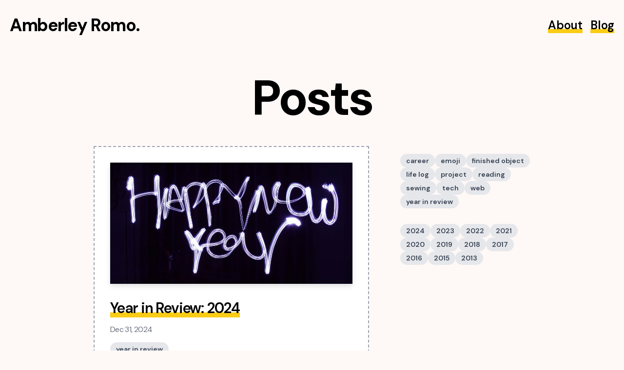

--- FILE ---
content_type: text/html; charset=utf-8
request_url: https://amberley.dev/blog
body_size: 12171
content:
<!DOCTYPE html><html lang="en"><head><meta charSet="utf-8"/><meta name="viewport" content="width=device-width, initial-scale=1"/><link rel="preload" href="/_next/static/media/7e6a2e30184bb114-s.p.woff2" as="font" crossorigin="" type="font/woff2"/><link rel="preload" href="/_next/static/media/a34f9d1faa5f3315-s.p.woff2" as="font" crossorigin="" type="font/woff2"/><link rel="stylesheet" href="/_next/static/css/553b64c65d929e68.css" data-precedence="next"/><link rel="preload" as="script" fetchPriority="low" href="/_next/static/chunks/webpack-9b38e91060812aee.js"/><script src="/_next/static/chunks/fd9d1056-cc1356757bccdf63.js" async=""></script><script src="/_next/static/chunks/117-35b16477f5208128.js" async=""></script><script src="/_next/static/chunks/main-app-f1e2f05f66ca4fbd.js" async=""></script><script src="/_next/static/chunks/972-fed6418ad2e52b57.js" async=""></script><script src="/_next/static/chunks/878-e20c49fd86939668.js" async=""></script><script src="/_next/static/chunks/app/blog/page-e7ef55547d9a41a9.js" async=""></script><link rel="apple-touch-icon" sizes="180x180" href="/favicon/apple-touch-icon.png"/><link rel="icon" type="image/png" sizes="32x32" href="/favicon/favicon-32x32.png"/><link rel="icon" type="image/png" sizes="16x16" href="/favicon/favicon-16x16.png"/><link rel="manifest" href="/favicon/site.webmanifest"/><link rel="mask-icon" href="/favicon/safari-pinned-tab.svg" color="#000000"/><link rel="shortcut icon" href="/favicon/favicon.ico"/><meta name="msapplication-TileColor" content="#000000"/><meta name="msapplication-config" content="/favicon/browserconfig.xml"/><meta name="theme-color" content="#000"/><link rel="alternate" type="application/rss+xml" href="/feed.xml"/><title>Blog | Amberley Romo</title><meta name="description" content="An Austin-based engineering manager and frontend engineer, currently looking for the next thing!"/><meta property="og:title" content="Blog"/><meta property="og:description" content="An Austin-based engineering manager and frontend engineer, currently looking for the next thing!"/><meta property="og:image" content="http://localhost:3000/assets/blog/defaults/starter-default.jpg"/><meta name="twitter:card" content="summary_large_image"/><meta name="twitter:title" content="Blog"/><meta name="twitter:description" content="An Austin-based engineering manager and frontend engineer, currently looking for the next thing!"/><meta name="twitter:image" content="http://localhost:3000/assets/blog/defaults/starter-default.jpg"/><meta name="next-size-adjust"/><script src="/_next/static/chunks/polyfills-42372ed130431b0a.js" noModule=""></script></head><body class="__className_05e5f9 bg-custom-light dark:bg-slate-900 dark:text-slate-400"><header><div class="container mx-auto px-5 "><div class="flex justify-between items-center mb-20 mt-8"><span class="text-2xl md:text-4xl font-bold tracking-tight md:tracking-tighter leading-tight"><a class="hover:underline" href="/">Amberley Romo</a>.</span><nav class=""><ul class="flex space-x-4"><li class="text-2xl no-underline font-semibold shadow-link duration-300 hover:shadow-linkHover"><a href="/about">About</a></li><li class="text-2xl no-underline font-semibold shadow-link duration-300 hover:shadow-linkHover"><a href="/blog">Blog</a></li></ul></nav></div></div></header><div class="min-h-screen"><main><div class="container mx-auto px-5 "><h1 class="text-5xl md:text-7xl lg:text-8xl font-bold tracking-tighter leading-tight md:leading-none mb-12 text-left md:text-center">Posts</h1><section class="max-w-4xl mx-auto flex flex-col md:flex-row"><div class="md:w-2/3 md:pr-8 order-last md:order-first"><article class="flex mb-8 p-8 border-2 border-gray-400 border-dashed bg-white"><div><div class="mb-8"><div class="sm:mx-0"><a aria-label="Year in Review: 2024" href="/blog/2024-12-31-year-in-review-2024"><img alt="Cover image for this post: A long exposure of the words &#x27;Happy New Year&#x27; written in lights." loading="lazy" width="1300" height="630" decoding="async" data-nimg="1" class="shadow-sm w-full hover:shadow-lg transition-shadow duration-200" style="color:transparent" srcSet="/_next/image?url=%2Fassets%2Fblog%2Fdefaults%2Fyear-in-review.jpg&amp;w=1920&amp;q=75 1x, /_next/image?url=%2Fassets%2Fblog%2Fdefaults%2Fyear-in-review.jpg&amp;w=3840&amp;q=75 2x" src="/_next/image?url=%2Fassets%2Fblog%2Fdefaults%2Fyear-in-review.jpg&amp;w=3840&amp;q=75"/></a></div></div><p class="text-xl md:text-3xl font-bold tracking-tighter leading-tight mb-4"><a href="/blog/2024-12-31-year-in-review-2024" class="no-underline font-semibold shadow-link duration-300 hover:shadow-linkHover">Year in Review: 2024</a></p><p class="md:text-md text-gray-500 tracking-tighter leading-tight mb-4"><time dateTime="2024-12-31">Dec	31, 2024</time></p><ul class="flex flex-wrap gap-2 mb-8"><li class="bg-gray-200 rounded-full px-3 py-1 text-sm font-semibold text-gray-700 hover:outline-dashed"><a href="/blog/tags/year in review" class="no-underline text-gray-700">year in review</a></li></ul><p class="md:text-lg text-gray-700">Getting married, riding the tech roller coaster (cont&#x27;d), and a life reset.</p></div></article><article class="flex mb-8 p-8 border-2 border-gray-400 border-dashed bg-white"><div><div class="mb-8"><div class="sm:mx-0"><a aria-label="Life Log: November 2024" href="/blog/2024-12-01-life-log-nov-2024"><img alt="Cover image for this post: Myself and my husband sitting at a picnic table outdoors, with beautiful sunlight." loading="lazy" width="1300" height="630" decoding="async" data-nimg="1" class="shadow-sm w-full hover:shadow-lg transition-shadow duration-200" style="color:transparent" srcSet="/_next/image?url=%2Fassets%2Fblog%2F2024-12-01-life-log-nov-2024%2Fcover.jpg&amp;w=1920&amp;q=75 1x, /_next/image?url=%2Fassets%2Fblog%2F2024-12-01-life-log-nov-2024%2Fcover.jpg&amp;w=3840&amp;q=75 2x" src="/_next/image?url=%2Fassets%2Fblog%2F2024-12-01-life-log-nov-2024%2Fcover.jpg&amp;w=3840&amp;q=75"/></a></div></div><p class="text-xl md:text-3xl font-bold tracking-tighter leading-tight mb-4"><a href="/blog/2024-12-01-life-log-nov-2024" class="no-underline font-semibold shadow-link duration-300 hover:shadow-linkHover">Life Log: November 2024</a></p><p class="md:text-md text-gray-500 tracking-tighter leading-tight mb-4"><time dateTime="2024-12-01">Dec	1, 2024</time></p><ul class="flex flex-wrap gap-2 mb-8"><li class="bg-gray-200 rounded-full px-3 py-1 text-sm font-semibold text-gray-700 hover:outline-dashed"><a href="/blog/tags/life log" class="no-underline text-gray-700">life log</a></li></ul><p class="md:text-lg text-gray-700">Getting married, starting a new job, and the engineer/manager pendulum.</p></div></article><article class="flex mb-8 p-8 border-2 border-gray-400 border-dashed bg-white"><div><div class="mb-8"><div class="sm:mx-0"><a aria-label="How to make custom emoji" href="/blog/2024-11-11-emoji-generators"><img alt="Cover image for this post: A screenshot from emoji.supply/kitchen, combining the party face emoji and pensive face emoji." loading="lazy" width="1300" height="630" decoding="async" data-nimg="1" class="shadow-sm w-full hover:shadow-lg transition-shadow duration-200" style="color:transparent" srcSet="/_next/image?url=%2Fassets%2Fblog%2F2024-11-11-emoji-generators%2Fcover.png&amp;w=1920&amp;q=75 1x, /_next/image?url=%2Fassets%2Fblog%2F2024-11-11-emoji-generators%2Fcover.png&amp;w=3840&amp;q=75 2x" src="/_next/image?url=%2Fassets%2Fblog%2F2024-11-11-emoji-generators%2Fcover.png&amp;w=3840&amp;q=75"/></a></div></div><p class="text-xl md:text-3xl font-bold tracking-tighter leading-tight mb-4"><a href="/blog/2024-11-11-emoji-generators" class="no-underline font-semibold shadow-link duration-300 hover:shadow-linkHover">How to make custom emoji</a></p><p class="md:text-md text-gray-500 tracking-tighter leading-tight mb-4"><time dateTime="2024-11-11">Nov	11, 2024</time></p><ul class="flex flex-wrap gap-2 mb-8"><li class="bg-gray-200 rounded-full px-3 py-1 text-sm font-semibold text-gray-700 hover:outline-dashed"><a href="/blog/tags/emoji" class="no-underline text-gray-700">emoji</a></li></ul><p class="md:text-lg text-gray-700">An incomplete list of custom emoji download sources and generators.</p></div></article><article class="flex mb-4 px-8 pt-4 pb-8 border-b-2 border-gray-400 border-dashed"><div><p class="text-xl md:text-3xl font-bold tracking-tighter leading-tight mb-4"><a href="/blog/2024-11-11-where-the-skies-are-blue" class="no-underline font-semibold shadow-link duration-300 hover:shadow-linkHover">Where the skies are blue</a></p><p class="md:text-md text-gray-500 tracking-tighter leading-tight mb-4"><time dateTime="2024-11-11">Nov	11, 2024</time></p><ul class="flex flex-wrap gap-2 mb-8"><li class="bg-gray-200 rounded-full px-3 py-1 text-sm font-semibold text-gray-700 hover:outline-dashed"><a href="/blog/tags/tech" class="no-underline text-gray-700">tech</a></li></ul><p class="md:text-lg text-gray-700">The bsky wave (hopefully this one is sticky!?) and useful tools.</p></div></article><article class="flex mb-4 px-8 pt-4 pb-8 border-b-2 border-gray-400 border-dashed"><div><p class="text-xl md:text-3xl font-bold tracking-tighter leading-tight mb-4"><a href="/blog/2024-10-31-life-log-q3-ish-2024" class="no-underline font-semibold shadow-link duration-300 hover:shadow-linkHover">Life Log: Q3(ish) 2024</a></p><p class="md:text-md text-gray-500 tracking-tighter leading-tight mb-4"><time dateTime="2024-10-31">Oct	31, 2024</time></p><ul class="flex flex-wrap gap-2 mb-8"><li class="bg-gray-200 rounded-full px-3 py-1 text-sm font-semibold text-gray-700 hover:outline-dashed"><a href="/blog/tags/life log" class="no-underline text-gray-700">life log</a></li></ul><p class="md:text-lg text-gray-700">Career transition, pseudo-sabbatical, and creative renaissance.</p></div></article><article class="flex mb-4 px-8 pt-4 pb-8 border-b-2 border-gray-400 border-dashed"><div><p class="text-xl md:text-3xl font-bold tracking-tighter leading-tight mb-4"><a href="/blog/2024-10-22-make-fat-quarter-totes" class="no-underline font-semibold shadow-link duration-300 hover:shadow-linkHover">Make: &quot;Fat Quarter&quot; Tote Bag</a></p><p class="md:text-md text-gray-500 tracking-tighter leading-tight mb-4"><time dateTime="2024-10-22">Oct	22, 2024</time></p><ul class="flex flex-wrap gap-2 mb-8"><li class="bg-gray-200 rounded-full px-3 py-1 text-sm font-semibold text-gray-700 hover:outline-dashed"><a href="/blog/tags/sewing" class="no-underline text-gray-700">sewing</a></li><li class="bg-gray-200 rounded-full px-3 py-1 text-sm font-semibold text-gray-700 hover:outline-dashed"><a href="/blog/tags/finished object" class="no-underline text-gray-700">finished object</a></li></ul><p class="md:text-lg text-gray-700">A project for building basic sewing skills, in two acts.</p></div></article><article class="flex mb-4 px-8 pt-4 pb-8 border-b-2 border-gray-400 border-dashed"><div><p class="text-xl md:text-3xl font-bold tracking-tighter leading-tight mb-4"><a href="/blog/2024-10-20-make-my-first-quilt" class="no-underline font-semibold shadow-link duration-300 hover:shadow-linkHover">Make: My first quilt</a></p><p class="md:text-md text-gray-500 tracking-tighter leading-tight mb-4"><time dateTime="2024-10-20">Oct	20, 2024</time></p><ul class="flex flex-wrap gap-2 mb-8"><li class="bg-gray-200 rounded-full px-3 py-1 text-sm font-semibold text-gray-700 hover:outline-dashed"><a href="/blog/tags/sewing" class="no-underline text-gray-700">sewing</a></li><li class="bg-gray-200 rounded-full px-3 py-1 text-sm font-semibold text-gray-700 hover:outline-dashed"><a href="/blog/tags/finished object" class="no-underline text-gray-700">finished object</a></li></ul><p class="md:text-lg text-gray-700">First foray into quilting using Melanie Ham&#x27;s classic tutorial.</p></div></article><article class="flex mb-4 px-8 pt-4 pb-8 border-b-2 border-gray-400 border-dashed"><div><p class="text-xl md:text-3xl font-bold tracking-tighter leading-tight mb-4"><a href="/blog/2024-06-11-life-log-may-2024" class="no-underline font-semibold shadow-link duration-300 hover:shadow-linkHover">Life Log: May 2024</a></p><p class="md:text-md text-gray-500 tracking-tighter leading-tight mb-4"><time dateTime="2024-05-31">May	31, 2024</time></p><ul class="flex flex-wrap gap-2 mb-8"><li class="bg-gray-200 rounded-full px-3 py-1 text-sm font-semibold text-gray-700 hover:outline-dashed"><a href="/blog/tags/life log" class="no-underline text-gray-700">life log</a></li></ul><p class="md:text-lg text-gray-700">Work won&#x27;t love you back, rethinking success, and tennis vibes.</p></div></article><article class="flex mb-4 px-8 pt-4 pb-8 border-b-2 border-gray-400 border-dashed"><div><p class="text-xl md:text-3xl font-bold tracking-tighter leading-tight mb-4"><a href="/blog/2024-05-25-life-log-mar-apr-2024" class="no-underline font-semibold shadow-link duration-300 hover:shadow-linkHover">Life Log: March/April 2024</a></p><p class="md:text-md text-gray-500 tracking-tighter leading-tight mb-4"><time dateTime="2024-05-25">May	25, 2024</time></p><ul class="flex flex-wrap gap-2 mb-8"><li class="bg-gray-200 rounded-full px-3 py-1 text-sm font-semibold text-gray-700 hover:outline-dashed"><a href="/blog/tags/life log" class="no-underline text-gray-700">life log</a></li></ul><p class="md:text-lg text-gray-700">Time management for mortals, it sucks to be 33 (it&#x27;s actually great), and chasing the 2024 eclipse.</p></div></article><article class="flex mb-4 px-8 pt-4 pb-8 border-b-2 border-gray-400 border-dashed"><div><p class="text-xl md:text-3xl font-bold tracking-tighter leading-tight mb-4"><a href="/blog/2024-03-11-life-log-february-2024" class="no-underline font-semibold shadow-link duration-300 hover:shadow-linkHover">Life Log: February 2024</a></p><p class="md:text-md text-gray-500 tracking-tighter leading-tight mb-4"><time dateTime="2024-02-29">Feb	29, 2024</time></p><ul class="flex flex-wrap gap-2 mb-8"><li class="bg-gray-200 rounded-full px-3 py-1 text-sm font-semibold text-gray-700 hover:outline-dashed"><a href="/blog/tags/life log" class="no-underline text-gray-700">life log</a></li></ul><p class="md:text-lg text-gray-700">The pathless path, happiness for people who can&#x27;t stand positive thinking, and a unified theory of fucks.</p></div></article><article class="flex mb-4 px-8 pt-4 pb-8 border-b-2 border-gray-400 border-dashed"><div><p class="text-xl md:text-3xl font-bold tracking-tighter leading-tight mb-4"><a href="/blog/2024-02-20-book-reflection-the-pathless-path" class="no-underline font-semibold shadow-link duration-300 hover:shadow-linkHover">&quot;The Pathless Path&quot; by Paul Millerd</a></p><p class="md:text-md text-gray-500 tracking-tighter leading-tight mb-4"><time dateTime="2024-02-20">Feb	20, 2024</time></p><ul class="flex flex-wrap gap-2 mb-8"><li class="bg-gray-200 rounded-full px-3 py-1 text-sm font-semibold text-gray-700 hover:outline-dashed"><a href="/blog/tags/reading" class="no-underline text-gray-700">reading</a></li></ul><p class="md:text-lg text-gray-700">A reflection on the book The Pathless Path by Paul Millerd.</p></div></article><article class="flex mb-4 px-8 pt-4 pb-8 border-b-2 border-gray-400 border-dashed"><div><p class="text-xl md:text-3xl font-bold tracking-tighter leading-tight mb-4"><a href="/blog/2024-01-31-life-log-january-2024" class="no-underline font-semibold shadow-link duration-300 hover:shadow-linkHover">Life Log: January 2024</a></p><p class="md:text-md text-gray-500 tracking-tighter leading-tight mb-4"><time dateTime="2024-01-31">Jan	31, 2024</time></p><ul class="flex flex-wrap gap-2 mb-8"><li class="bg-gray-200 rounded-full px-3 py-1 text-sm font-semibold text-gray-700 hover:outline-dashed"><a href="/blog/tags/life log" class="no-underline text-gray-700">life log</a></li></ul><p class="md:text-lg text-gray-700">&quot;Consistently good is infinitely better than inconsistently perfect&quot;, sober January, and the 12 week year.</p></div></article><article class="flex mb-4 px-8 pt-4 pb-8 border-b-2 border-gray-400 border-dashed"><div><p class="text-xl md:text-3xl font-bold tracking-tighter leading-tight mb-4"><a href="/blog/2024-01-30-first-year-engineering-manager" class="no-underline font-semibold shadow-link duration-300 hover:shadow-linkHover">My first year (ish) as an engineering manager</a></p><p class="md:text-md text-gray-500 tracking-tighter leading-tight mb-4"><time dateTime="2024-01-30">Jan	30, 2024</time></p><ul class="flex flex-wrap gap-2 mb-8"><li class="bg-gray-200 rounded-full px-3 py-1 text-sm font-semibold text-gray-700 hover:outline-dashed"><a href="/blog/tags/career" class="no-underline text-gray-700">career</a></li></ul><p class="md:text-lg text-gray-700">Challenges, motivations, and lessons learned.</p></div></article><article class="flex mb-4 px-8 pt-4 pb-8 border-b-2 border-gray-400 border-dashed"><div><p class="text-xl md:text-3xl font-bold tracking-tighter leading-tight mb-4"><a href="/blog/2024-01-12-book-reflection-the-12-week-year" class="no-underline font-semibold shadow-link duration-300 hover:shadow-linkHover">&quot;The Twelve Week Year&quot; by Brian P. Moran and Michael Lennington</a></p><p class="md:text-md text-gray-500 tracking-tighter leading-tight mb-4"><time dateTime="2024-01-12">Jan	12, 2024</time></p><ul class="flex flex-wrap gap-2 mb-8"><li class="bg-gray-200 rounded-full px-3 py-1 text-sm font-semibold text-gray-700 hover:outline-dashed"><a href="/blog/tags/reading" class="no-underline text-gray-700">reading</a></li></ul><p class="md:text-lg text-gray-700">Creating healthy urgency and clarity by looking at every 12 weeks as a year.</p></div></article><article class="flex mb-4 px-8 pt-4 pb-8 border-b-2 border-gray-400 border-dashed"><div><p class="text-xl md:text-3xl font-bold tracking-tighter leading-tight mb-4"><a href="/blog/2023-12-31-year-in-review-2023" class="no-underline font-semibold shadow-link duration-300 hover:shadow-linkHover">Year in Review: 2023</a></p><p class="md:text-md text-gray-500 tracking-tighter leading-tight mb-4"><time dateTime="2023-12-31">Dec	31, 2023</time></p><ul class="flex flex-wrap gap-2 mb-8"><li class="bg-gray-200 rounded-full px-3 py-1 text-sm font-semibold text-gray-700 hover:outline-dashed"><a href="/blog/tags/year in review" class="no-underline text-gray-700">year in review</a></li></ul><p class="md:text-lg text-gray-700">Speed-running engineering management, rediscovering tennis, discovering beekeeping, and the tech roller coaster.</p></div></article><article class="flex mb-4 px-8 pt-4 pb-8 border-b-2 border-gray-400 border-dashed"><div><p class="text-xl md:text-3xl font-bold tracking-tighter leading-tight mb-4"><a href="/blog/2022-12-31-year-in-review-2022" class="no-underline font-semibold shadow-link duration-300 hover:shadow-linkHover">Year in Review: 2022</a></p><p class="md:text-md text-gray-500 tracking-tighter leading-tight mb-4"><time dateTime="2022-12-31">Dec	31, 2022</time></p><ul class="flex flex-wrap gap-2 mb-8"><li class="bg-gray-200 rounded-full px-3 py-1 text-sm font-semibold text-gray-700 hover:outline-dashed"><a href="/blog/tags/year in review" class="no-underline text-gray-700">year in review</a></li></ul><p class="md:text-lg text-gray-700">The telescoping effect, promotion to staff engineer and entree to engineering management.</p></div></article><article class="flex mb-4 px-8 pt-4 pb-8 border-b-2 border-gray-400 border-dashed"><div><p class="text-xl md:text-3xl font-bold tracking-tighter leading-tight mb-4"><a href="/blog/2022-07-06-bootcamp-grad-comp-trajectory" class="no-underline font-semibold shadow-link duration-300 hover:shadow-linkHover">My compensation trajectory as a bootcamp grad</a></p><p class="md:text-md text-gray-500 tracking-tighter leading-tight mb-4"><time dateTime="2022-07-06">Jul	6, 2022</time></p><ul class="flex flex-wrap gap-2 mb-8"><li class="bg-gray-200 rounded-full px-3 py-1 text-sm font-semibold text-gray-700 hover:outline-dashed"><a href="/blog/tags/career" class="no-underline text-gray-700">career</a></li></ul><p class="md:text-lg text-gray-700">Sample size: One.</p></div></article><article class="flex mb-4 px-8 pt-4 pb-8 border-b-2 border-gray-400 border-dashed"><div><p class="text-xl md:text-3xl font-bold tracking-tighter leading-tight mb-4"><a href="/blog/2021-12-31-year-in-review-2021" class="no-underline font-semibold shadow-link duration-300 hover:shadow-linkHover">Year in Review: 2021</a></p><p class="md:text-md text-gray-500 tracking-tighter leading-tight mb-4"><time dateTime="2021-12-31">Dec	31, 2021</time></p><ul class="flex flex-wrap gap-2 mb-8"><li class="bg-gray-200 rounded-full px-3 py-1 text-sm font-semibold text-gray-700 hover:outline-dashed"><a href="/blog/tags/year in review" class="no-underline text-gray-700">year in review</a></li></ul><p class="md:text-lg text-gray-700">The storm of a century, time compression, and a tough family year.</p></div></article><article class="flex mb-4 px-8 pt-4 pb-8 border-b-2 border-gray-400 border-dashed"><div><p class="text-xl md:text-3xl font-bold tracking-tighter leading-tight mb-4"><a href="/blog/2021-01-01-i-am-a-squishy-project" class="no-underline font-semibold shadow-link duration-300 hover:shadow-linkHover">Squishy vs. Load-Bearing Projects (When You&#x27;re the Project)</a></p><p class="md:text-md text-gray-500 tracking-tighter leading-tight mb-4"><time dateTime="2021-01-01">Jan	1, 2021</time></p><p class="md:text-lg text-gray-700">The elusive balance between foundational consistency and joy-seeking experimentation.</p></div></article><article class="flex mb-4 px-8 pt-4 pb-8 border-b-2 border-gray-400 border-dashed"><div><p class="text-xl md:text-3xl font-bold tracking-tighter leading-tight mb-4"><a href="/blog/2020-12-28-year-in-review-2020" class="no-underline font-semibold shadow-link duration-300 hover:shadow-linkHover">Year in Review: 2020</a></p><p class="md:text-md text-gray-500 tracking-tighter leading-tight mb-4"><time dateTime="2020-12-28">Dec	28, 2020</time></p><ul class="flex flex-wrap gap-2 mb-8"><li class="bg-gray-200 rounded-full px-3 py-1 text-sm font-semibold text-gray-700 hover:outline-dashed"><a href="/blog/tags/year in review" class="no-underline text-gray-700">year in review</a></li></ul><p class="md:text-lg text-gray-700">We made it. 2020, you bastard.</p></div></article><article class="flex mb-4 px-8 pt-4 pb-8 border-b-2 border-gray-400 border-dashed"><div><p class="text-xl md:text-3xl font-bold tracking-tighter leading-tight mb-4"><a href="/blog/2020-09-16-how-do-new-emoji-happen" class="no-underline font-semibold shadow-link duration-300 hover:shadow-linkHover">How Do New Emoji Happen?</a></p><p class="md:text-md text-gray-500 tracking-tighter leading-tight mb-4"><time dateTime="2020-09-16">Sep	16, 2020</time></p><ul class="flex flex-wrap gap-2 mb-8"><li class="bg-gray-200 rounded-full px-3 py-1 text-sm font-semibold text-gray-700 hover:outline-dashed"><a href="/blog/tags/project" class="no-underline text-gray-700">project</a></li><li class="bg-gray-200 rounded-full px-3 py-1 text-sm font-semibold text-gray-700 hover:outline-dashed"><a href="/blog/tags/emoji" class="no-underline text-gray-700">emoji</a></li></ul><p class="md:text-lg text-gray-700">The topsy turvy world of Unicode.</p></div></article><article class="flex mb-4 px-8 pt-4 pb-8 border-b-2 border-gray-400 border-dashed"><div><p class="text-xl md:text-3xl font-bold tracking-tighter leading-tight mb-4"><a href="/blog/2020-09-07-conditionally-add-to-array-or-obj" class="no-underline font-semibold shadow-link duration-300 hover:shadow-linkHover">Conditionally Add to an Object or Array in JavaScript</a></p><p class="md:text-md text-gray-500 tracking-tighter leading-tight mb-4"><time dateTime="2020-09-07">Sep	7, 2020</time></p><ul class="flex flex-wrap gap-2 mb-8"><li class="bg-gray-200 rounded-full px-3 py-1 text-sm font-semibold text-gray-700 hover:outline-dashed"><a href="/blog/tags/web" class="no-underline text-gray-700">web</a></li></ul><p class="md:text-lg text-gray-700">Told in woofs and meows.</p></div></article><article class="flex mb-4 px-8 pt-4 pb-8 border-b-2 border-gray-400 border-dashed"><div><p class="text-xl md:text-3xl font-bold tracking-tighter leading-tight mb-4"><a href="/blog/2020-09-06-introducing-a11y-coffee" class="no-underline font-semibold shadow-link duration-300 hover:shadow-linkHover">Introducing a11y.coffee</a></p><p class="md:text-md text-gray-500 tracking-tighter leading-tight mb-4"><time dateTime="2020-09-06">Sep	6, 2020</time></p><ul class="flex flex-wrap gap-2 mb-8"><li class="bg-gray-200 rounded-full px-3 py-1 text-sm font-semibold text-gray-700 hover:outline-dashed"><a href="/blog/tags/project" class="no-underline text-gray-700">project</a></li><li class="bg-gray-200 rounded-full px-3 py-1 text-sm font-semibold text-gray-700 hover:outline-dashed"><a href="/blog/tags/web" class="no-underline text-gray-700">web</a></li></ul><p class="md:text-lg text-gray-700">Step zero to learn about web accessibility.</p></div></article><article class="flex mb-4 px-8 pt-4 pb-8 border-b-2 border-gray-400 border-dashed"><div><p class="text-xl md:text-3xl font-bold tracking-tighter leading-tight mb-4"><a href="/blog/2020-07-26-ada-30th-anniversary" class="no-underline font-semibold shadow-link duration-300 hover:shadow-linkHover">The 30th Anniversary of the ADA</a></p><p class="md:text-md text-gray-500 tracking-tighter leading-tight mb-4"><time dateTime="2020-07-26">Jul	26, 2020</time></p><p class="md:text-lg text-gray-700">Reflecting on disability rights advocacy; the progress and the work that remains.</p></div></article><article class="flex mb-4 px-8 pt-4 pb-8 border-b-2 border-gray-400 border-dashed"><div><p class="text-xl md:text-3xl font-bold tracking-tighter leading-tight mb-4"><a href="/blog/2020-07-04-ravelry-an-a11y-case-study" class="no-underline font-semibold shadow-link duration-300 hover:shadow-linkHover">The Ravelry Redesign: An A11y Case Study</a></p><p class="md:text-md text-gray-500 tracking-tighter leading-tight mb-4"><time dateTime="2020-07-04">Jul	4, 2020</time></p><ul class="flex flex-wrap gap-2 mb-8"><li class="bg-gray-200 rounded-full px-3 py-1 text-sm font-semibold text-gray-700 hover:outline-dashed"><a href="/blog/tags/web" class="no-underline text-gray-700">web</a></li></ul><p class="md:text-lg text-gray-700">A look at the recent Ravelry redesign, and the accessibility concerns it raised in the community.</p></div></article><article class="flex mb-4 px-8 pt-4 pb-8 border-b-2 border-gray-400 border-dashed"><div><p class="text-xl md:text-3xl font-bold tracking-tighter leading-tight mb-4"><a href="/blog/2020-03-21-what-can-i-do-during-covid-19" class="no-underline font-semibold shadow-link duration-300 hover:shadow-linkHover">What Can I Do During COVID-19</a></p><p class="md:text-md text-gray-500 tracking-tighter leading-tight mb-4"><time dateTime="2020-03-21">Mar	21, 2020</time></p><p class="md:text-lg text-gray-700">Help where you can, and take care of yourself.</p></div></article><article class="flex mb-4 px-8 pt-4 pb-8 border-b-2 border-gray-400 border-dashed"><div><p class="text-xl md:text-3xl font-bold tracking-tighter leading-tight mb-4"><a href="/blog/2020-02-05-gatsby-days-la-a11y-unconference-notes" class="no-underline font-semibold shadow-link duration-300 hover:shadow-linkHover">Gatsby Days LA A11y Unconference Notes</a></p><p class="md:text-md text-gray-500 tracking-tighter leading-tight mb-4"><time dateTime="2020-02-05">Feb	5, 2020</time></p><ul class="flex flex-wrap gap-2 mb-8"><li class="bg-gray-200 rounded-full px-3 py-1 text-sm font-semibold text-gray-700 hover:outline-dashed"><a href="/blog/tags/web" class="no-underline text-gray-700">web</a></li></ul><p class="md:text-lg text-gray-700">Notes from the accessibility unconference session at Gatsby Days LA.</p></div></article><article class="flex mb-4 px-8 pt-4 pb-8 border-b-2 border-gray-400 border-dashed"><div><p class="text-xl md:text-3xl font-bold tracking-tighter leading-tight mb-4"><a href="/blog/2020-01-10-the-road-so-far-V" class="no-underline font-semibold shadow-link duration-300 hover:shadow-linkHover">Year in Review: 2019</a></p><p class="md:text-md text-gray-500 tracking-tighter leading-tight mb-4"><time dateTime="2020-01-10">Jan	10, 2020</time></p><ul class="flex flex-wrap gap-2 mb-8"><li class="bg-gray-200 rounded-full px-3 py-1 text-sm font-semibold text-gray-700 hover:outline-dashed"><a href="/blog/tags/year in review" class="no-underline text-gray-700">year in review</a></li></ul><p class="md:text-lg text-gray-700">Public speaking, podcasting, and buying my dog a yard.</p></div></article><article class="flex mb-4 px-8 pt-4 pb-8 border-b-2 border-gray-400 border-dashed"><div><p class="text-xl md:text-3xl font-bold tracking-tighter leading-tight mb-4"><a href="/blog/2019-06-13-coping-with-impostor-syndrome" class="no-underline font-semibold shadow-link duration-300 hover:shadow-linkHover">3 Concrete Ways to Handle Impostor Syndrome Every Day</a></p><p class="md:text-md text-gray-500 tracking-tighter leading-tight mb-4"><time dateTime="2019-06-13">Jun	13, 2019</time></p><ul class="flex flex-wrap gap-2 mb-8"><li class="bg-gray-200 rounded-full px-3 py-1 text-sm font-semibold text-gray-700 hover:outline-dashed"><a href="/blog/tags/career" class="no-underline text-gray-700">career</a></li></ul><p class="md:text-lg text-gray-700">TL;DR surround yourself with supportive people, focus on a growth mindset, and avoid toxic self-deprecation.</p></div></article><article class="flex mb-4 px-8 pt-4 pb-8 border-b-2 border-gray-400 border-dashed"><div><p class="text-xl md:text-3xl font-bold tracking-tighter leading-tight mb-4"><a href="/blog/2019-05-22-bootcamp-reflection" class="no-underline font-semibold shadow-link duration-300 hover:shadow-linkHover">Reflecting on Code Bootcamp, Three Years Later</a></p><p class="md:text-md text-gray-500 tracking-tighter leading-tight mb-4"><time dateTime="2019-05-22">May	22, 2019</time></p><ul class="flex flex-wrap gap-2 mb-8"><li class="bg-gray-200 rounded-full px-3 py-1 text-sm font-semibold text-gray-700 hover:outline-dashed"><a href="/blog/tags/career" class="no-underline text-gray-700">career</a></li></ul><p class="md:text-lg text-gray-700">Three years after Makersquare, I&#x27;m re-publishing my weekly bootcamp posts and reflecting on the experience.</p></div></article><article class="flex mb-4 px-8 pt-4 pb-8 border-b-2 border-gray-400 border-dashed"><div><p class="text-xl md:text-3xl font-bold tracking-tighter leading-tight mb-4"><a href="/blog/2019-05-21-accessible-tweeting" class="no-underline font-semibold shadow-link duration-300 hover:shadow-linkHover">How to Tweet with Accessibility in Mind</a></p><p class="md:text-md text-gray-500 tracking-tighter leading-tight mb-4"><time dateTime="2019-05-21">May	21, 2019</time></p><ul class="flex flex-wrap gap-2 mb-8"><li class="bg-gray-200 rounded-full px-3 py-1 text-sm font-semibold text-gray-700 hover:outline-dashed"><a href="/blog/tags/web" class="no-underline text-gray-700">web</a></li></ul><p class="md:text-lg text-gray-700">Add alt text, improve hashtag readability, and make your tweets more inclusive.</p></div></article><article class="flex mb-4 px-8 pt-4 pb-8 border-b-2 border-gray-400 border-dashed"><div><p class="text-xl md:text-3xl font-bold tracking-tighter leading-tight mb-4"><a href="/blog/2019-03-17-the-push-for-juniors" class="no-underline font-semibold shadow-link duration-300 hover:shadow-linkHover">The Cultural Push to Hire Junior Software Developers</a></p><p class="md:text-md text-gray-500 tracking-tighter leading-tight mb-4"><time dateTime="2019-03-17">Mar	17, 2019</time></p><ul class="flex flex-wrap gap-2 mb-8"><li class="bg-gray-200 rounded-full px-3 py-1 text-sm font-semibold text-gray-700 hover:outline-dashed"><a href="/blog/tags/web" class="no-underline text-gray-700">web</a></li></ul><p class="md:text-lg text-gray-700">The talent shortage for senior roles, the benefits of nurturing new talent, and the imperative to improve diversity in tech.</p></div></article><article class="flex mb-4 px-8 pt-4 pb-8 border-b-2 border-gray-400 border-dashed"><div><p class="text-xl md:text-3xl font-bold tracking-tighter leading-tight mb-4"><a href="/blog/2019-03-12-the-road-so-far-IV" class="no-underline font-semibold shadow-link duration-300 hover:shadow-linkHover">Year in Review: 2018</a></p><p class="md:text-md text-gray-500 tracking-tighter leading-tight mb-4"><time dateTime="2019-03-12">Mar	12, 2019</time></p><ul class="flex flex-wrap gap-2 mb-8"><li class="bg-gray-200 rounded-full px-3 py-1 text-sm font-semibold text-gray-700 hover:outline-dashed"><a href="/blog/tags/year in review" class="no-underline text-gray-700">year in review</a></li></ul><p class="md:text-lg text-gray-700">Joining Gatsby, losing my bunnies, gaining a pup.</p></div></article><article class="flex mb-4 px-8 pt-4 pb-8 border-b-2 border-gray-400 border-dashed"><div><p class="text-xl md:text-3xl font-bold tracking-tighter leading-tight mb-4"><a href="/blog/2018-08-06-seriously-what-is-a-pwa" class="no-underline font-semibold shadow-link duration-300 hover:shadow-linkHover">Seriously though. What is a progressive web app?</a></p><p class="md:text-md text-gray-500 tracking-tighter leading-tight mb-4"><time dateTime="2018-08-06">Aug	6, 2018</time></p><ul class="flex flex-wrap gap-2 mb-8"><li class="bg-gray-200 rounded-full px-3 py-1 text-sm font-semibold text-gray-700 hover:outline-dashed"><a href="/blog/tags/web" class="no-underline text-gray-700">web</a></li></ul><p class="md:text-lg text-gray-700">The origins of PWAs and their key attributes.</p></div></article><article class="flex mb-4 px-8 pt-4 pb-8 border-b-2 border-gray-400 border-dashed"><div><p class="text-xl md:text-3xl font-bold tracking-tighter leading-tight mb-4"><a href="/blog/2018-03-30-evolving-relationship-sister-angelman" class="no-underline font-semibold shadow-link duration-300 hover:shadow-linkHover">My Evolving Relationship with my Sister with Angelman Syndrome</a></p><p class="md:text-md text-gray-500 tracking-tighter leading-tight mb-4"><time dateTime="2018-03-19">Mar	19, 2018</time></p><p class="md:text-lg text-gray-700">Five years ago, I wrote about future planning for my sister Caroline, who has Angelman syndrome. Now, at almost 28, I reflect again on the uncertain future.</p></div></article><article class="flex mb-4 px-8 pt-4 pb-8 border-b-2 border-gray-400 border-dashed"><div><p class="text-xl md:text-3xl font-bold tracking-tighter leading-tight mb-4"><a href="/blog/2018-03-17-browser-based-aac" class="no-underline font-semibold shadow-link duration-300 hover:shadow-linkHover">A Browser-Based, OSS for Alternative Communication</a></p><p class="md:text-md text-gray-500 tracking-tighter leading-tight mb-4"><time dateTime="2018-03-17">Mar	17, 2018</time></p><ul class="flex flex-wrap gap-2 mb-8"><li class="bg-gray-200 rounded-full px-3 py-1 text-sm font-semibold text-gray-700 hover:outline-dashed"><a href="/blog/tags/web" class="no-underline text-gray-700">web</a></li></ul><p class="md:text-lg text-gray-700">Leveraging the Web Speech API, React, and the Internationalization API to create a multilingual, accessible, and progressive web app.</p></div></article><article class="flex mb-4 px-8 pt-4 pb-8 border-b-2 border-gray-400 border-dashed"><div><p class="text-xl md:text-3xl font-bold tracking-tighter leading-tight mb-4"><a href="/blog/2018-01-18-getting-started-with-gatsby-wordpress" class="no-underline font-semibold shadow-link duration-300 hover:shadow-linkHover">Getting Started with Gatsby and WordPress</a></p><p class="md:text-md text-gray-500 tracking-tighter leading-tight mb-4"><time dateTime="2018-01-18">Jan	18, 2018</time></p><ul class="flex flex-wrap gap-2 mb-8"><li class="bg-gray-200 rounded-full px-3 py-1 text-sm font-semibold text-gray-700 hover:outline-dashed"><a href="/blog/tags/web" class="no-underline text-gray-700">web</a></li></ul><p class="md:text-lg text-gray-700">Setting up a Gatsby site with WordPress as the data source; Configuration, plugins, and dynamic page creation using GraphQL.</p></div></article><article class="flex mb-4 px-8 pt-4 pb-8 border-b-2 border-gray-400 border-dashed"><div><p class="text-xl md:text-3xl font-bold tracking-tighter leading-tight mb-4"><a href="/blog/2018-01-17-the-road-so-far-iii" class="no-underline font-semibold shadow-link duration-300 hover:shadow-linkHover">Year in Review: 2017</a></p><p class="md:text-md text-gray-500 tracking-tighter leading-tight mb-4"><time dateTime="2018-01-17">Jan	17, 2018</time></p><ul class="flex flex-wrap gap-2 mb-8"><li class="bg-gray-200 rounded-full px-3 py-1 text-sm font-semibold text-gray-700 hover:outline-dashed"><a href="/blog/tags/year in review" class="no-underline text-gray-700">year in review</a></li></ul><p class="md:text-lg text-gray-700">Contributing to CBoard, proposing new emoji, and moving back to Dallas.</p></div></article><article class="flex mb-4 px-8 pt-4 pb-8 border-b-2 border-gray-400 border-dashed"><div><p class="text-xl md:text-3xl font-bold tracking-tighter leading-tight mb-4"><a href="/blog/2017-01-17-the-road-so-far-ii" class="no-underline font-semibold shadow-link duration-300 hover:shadow-linkHover">Year in Review: 2016</a></p><p class="md:text-md text-gray-500 tracking-tighter leading-tight mb-4"><time dateTime="2017-01-17">Jan	17, 2017</time></p><ul class="flex flex-wrap gap-2 mb-8"><li class="bg-gray-200 rounded-full px-3 py-1 text-sm font-semibold text-gray-700 hover:outline-dashed"><a href="/blog/tags/year in review" class="no-underline text-gray-700">year in review</a></li></ul><p class="md:text-lg text-gray-700">Finishing a software engineering bootcamp and joining a start-up.</p></div></article><article class="flex mb-4 px-8 pt-4 pb-8 border-b-2 border-gray-400 border-dashed"><div><p class="text-xl md:text-3xl font-bold tracking-tighter leading-tight mb-4"><a href="/blog/2016-12-20-chance-encounters-with-angels" class="no-underline font-semibold shadow-link duration-300 hover:shadow-linkHover">Chance Encounters with Angels</a></p><p class="md:text-md text-gray-500 tracking-tighter leading-tight mb-4"><time dateTime="2016-12-20">Dec	20, 2016</time></p><p class="md:text-lg text-gray-700">The weirdest things happen at airports.</p></div></article><article class="flex mb-4 px-8 pt-4 pb-8 border-b-2 border-gray-400 border-dashed"><div><p class="text-xl md:text-3xl font-bold tracking-tighter leading-tight mb-4"><a href="/blog/2016-06-16-what-is-asynchronous-javascript" class="no-underline font-semibold shadow-link duration-300 hover:shadow-linkHover">What is Asynchronous JavaScript</a></p><p class="md:text-md text-gray-500 tracking-tighter leading-tight mb-4"><time dateTime="2016-06-16">Jun	16, 2016</time></p><ul class="flex flex-wrap gap-2 mb-8"><li class="bg-gray-200 rounded-full px-3 py-1 text-sm font-semibold text-gray-700 hover:outline-dashed"><a href="/blog/tags/web" class="no-underline text-gray-700">web</a></li></ul><p class="md:text-lg text-gray-700">The coffee queue of the internet.</p></div></article><article class="flex mb-4 px-8 pt-4 pb-8 border-b-2 border-gray-400 border-dashed"><div><p class="text-xl md:text-3xl font-bold tracking-tighter leading-tight mb-4"><a href="/blog/2016-06-06-the-module-pattern-in-js" class="no-underline font-semibold shadow-link duration-300 hover:shadow-linkHover">The Module Pattern in JavaScript</a></p><p class="md:text-md text-gray-500 tracking-tighter leading-tight mb-4"><time dateTime="2016-06-06">Jun	6, 2016</time></p><ul class="flex flex-wrap gap-2 mb-8"><li class="bg-gray-200 rounded-full px-3 py-1 text-sm font-semibold text-gray-700 hover:outline-dashed"><a href="/blog/tags/web" class="no-underline text-gray-700">web</a></li></ul><p class="md:text-lg text-gray-700">Closures, the module pattern, and making your code more organized, reusable, and readable.</p></div></article><article class="flex mb-4 px-8 pt-4 pb-8 border-b-2 border-gray-400 border-dashed"><div><p class="text-xl md:text-3xl font-bold tracking-tighter leading-tight mb-4"><a href="/blog/2016-05-21-intro-to-web-accessibility" class="no-underline font-semibold shadow-link duration-300 hover:shadow-linkHover">Intro to Web Accessibility</a></p><p class="md:text-md text-gray-500 tracking-tighter leading-tight mb-4"><time dateTime="2016-05-21">May	21, 2016</time></p><ul class="flex flex-wrap gap-2 mb-8"><li class="bg-gray-200 rounded-full px-3 py-1 text-sm font-semibold text-gray-700 hover:outline-dashed"><a href="/blog/tags/web" class="no-underline text-gray-700">web</a></li></ul><p class="md:text-lg text-gray-700">Introducing over 100 devs- and engineers-in-training to web accessibility.</p></div></article><article class="flex mb-4 px-8 pt-4 pb-8 border-b-2 border-gray-400 border-dashed"><div><p class="text-xl md:text-3xl font-bold tracking-tighter leading-tight mb-4"><a href="/blog/2016-04-02-makersquare-week-12" class="no-underline font-semibold shadow-link duration-300 hover:shadow-linkHover">MakerSquare Week 12: The Transition</a></p><p class="md:text-md text-gray-500 tracking-tighter leading-tight mb-4"><time dateTime="2016-04-02">Apr	2, 2016</time></p><ul class="flex flex-wrap gap-2 mb-8"><li class="bg-gray-200 rounded-full px-3 py-1 text-sm font-semibold text-gray-700 hover:outline-dashed"><a href="/blog/tags/career" class="no-underline text-gray-700">career</a></li></ul><p class="md:text-lg text-gray-700">Wrapping up the program, and advice for the rising seniors.</p></div></article><article class="flex mb-4 px-8 pt-4 pb-8 border-b-2 border-gray-400 border-dashed"><div><p class="text-xl md:text-3xl font-bold tracking-tighter leading-tight mb-4"><a href="/blog/2016-03-28-makersquare-week-11" class="no-underline font-semibold shadow-link duration-300 hover:shadow-linkHover">MakerSquare Week 11: Thesis, Concluded</a></p><p class="md:text-md text-gray-500 tracking-tighter leading-tight mb-4"><time dateTime="2016-03-28">Mar	28, 2016</time></p><ul class="flex flex-wrap gap-2 mb-8"><li class="bg-gray-200 rounded-full px-3 py-1 text-sm font-semibold text-gray-700 hover:outline-dashed"><a href="/blog/tags/career" class="no-underline text-gray-700">career</a></li></ul><p class="md:text-lg text-gray-700">Wrapping up our thesis project, ending the program and starting the fellowship.</p></div></article><article class="flex mb-4 px-8 pt-4 pb-8 border-b-2 border-gray-400 border-dashed"><div><p class="text-xl md:text-3xl font-bold tracking-tighter leading-tight mb-4"><a href="/blog/2016-03-21-makersquare-week-10" class="no-underline font-semibold shadow-link duration-300 hover:shadow-linkHover">MakerSquare Week 10: Is This Real Life?</a></p><p class="md:text-md text-gray-500 tracking-tighter leading-tight mb-4"><time dateTime="2016-03-21">Mar	21, 2016</time></p><ul class="flex flex-wrap gap-2 mb-8"><li class="bg-gray-200 rounded-full px-3 py-1 text-sm font-semibold text-gray-700 hover:outline-dashed"><a href="/blog/tags/career" class="no-underline text-gray-700">career</a></li></ul><p class="md:text-lg text-gray-700">Staying on at Makersquare for the three-month post-program fellowship.</p></div></article><article class="flex mb-4 px-8 pt-4 pb-8 border-b-2 border-gray-400 border-dashed"><div><p class="text-xl md:text-3xl font-bold tracking-tighter leading-tight mb-4"><a href="/blog/2016-03-16-makersquare-week-9" class="no-underline font-semibold shadow-link duration-300 hover:shadow-linkHover">MakerSquare Week 9: Thesis, cont’d</a></p><p class="md:text-md text-gray-500 tracking-tighter leading-tight mb-4"><time dateTime="2016-03-16">Mar	16, 2016</time></p><ul class="flex flex-wrap gap-2 mb-8"><li class="bg-gray-200 rounded-full px-3 py-1 text-sm font-semibold text-gray-700 hover:outline-dashed"><a href="/blog/tags/career" class="no-underline text-gray-700">career</a></li></ul><p class="md:text-lg text-gray-700">Week 9 the grind continues with thesis project work.</p></div></article><article class="flex mb-4 px-8 pt-4 pb-8 border-b-2 border-gray-400 border-dashed"><div><p class="text-xl md:text-3xl font-bold tracking-tighter leading-tight mb-4"><a href="/blog/2016-03-07-makersquare-week-8" class="no-underline font-semibold shadow-link duration-300 hover:shadow-linkHover">MakerSquare Week 8: Back to Back-End</a></p><p class="md:text-md text-gray-500 tracking-tighter leading-tight mb-4"><time dateTime="2016-03-07">Mar	7, 2016</time></p><ul class="flex flex-wrap gap-2 mb-8"><li class="bg-gray-200 rounded-full px-3 py-1 text-sm font-semibold text-gray-700 hover:outline-dashed"><a href="/blog/tags/career" class="no-underline text-gray-700">career</a></li></ul><p class="md:text-lg text-gray-700">Kicking off our final thesis project and focusing on back-end development and testing.</p></div></article><article class="flex mb-4 px-8 pt-4 pb-8 border-b-2 border-gray-400 border-dashed"><div><p class="text-xl md:text-3xl font-bold tracking-tighter leading-tight mb-4"><a href="/blog/2016-02-29-makersquare-week-7" class="no-underline font-semibold shadow-link duration-300 hover:shadow-linkHover">MakerSquare Week 7: Projectland</a></p><p class="md:text-md text-gray-500 tracking-tighter leading-tight mb-4"><time dateTime="2016-02-29">Feb	29, 2016</time></p><ul class="flex flex-wrap gap-2 mb-8"><li class="bg-gray-200 rounded-full px-3 py-1 text-sm font-semibold text-gray-700 hover:outline-dashed"><a href="/blog/tags/career" class="no-underline text-gray-700">career</a></li></ul><p class="md:text-lg text-gray-700">Building a travel planning app and a movie-and-restaurant pairing app.</p></div></article><article class="flex mb-4 px-8 pt-4 pb-8 border-b-2 border-gray-400 border-dashed"><div><p class="text-xl md:text-3xl font-bold tracking-tighter leading-tight mb-4"><a href="/blog/2016-02-14-makersquare-week-6" class="no-underline font-semibold shadow-link duration-300 hover:shadow-linkHover">MakerSquare Week 6: Halfway Through</a></p><p class="md:text-md text-gray-500 tracking-tighter leading-tight mb-4"><time dateTime="2016-02-14">Feb	14, 2016</time></p><ul class="flex flex-wrap gap-2 mb-8"><li class="bg-gray-200 rounded-full px-3 py-1 text-sm font-semibold text-gray-700 hover:outline-dashed"><a href="/blog/tags/career" class="no-underline text-gray-700">career</a></li></ul><p class="md:text-lg text-gray-700">Wrapping the first half of Makersquare; A solo project, valuable advice from the graduating seniors, and a challenging cumulative assessment.</p></div></article><article class="flex mb-4 px-8 pt-4 pb-8 border-b-2 border-gray-400 border-dashed"><div><p class="text-xl md:text-3xl font-bold tracking-tighter leading-tight mb-4"><a href="/blog/2016-02-07-makersquare-week-5" class="no-underline font-semibold shadow-link duration-300 hover:shadow-linkHover">MakerSquare Week 5: Onto Projects</a></p><p class="md:text-md text-gray-500 tracking-tighter leading-tight mb-4"><time dateTime="2016-02-07">Feb	7, 2016</time></p><ul class="flex flex-wrap gap-2 mb-8"><li class="bg-gray-200 rounded-full px-3 py-1 text-sm font-semibold text-gray-700 hover:outline-dashed"><a href="/blog/tags/career" class="no-underline text-gray-700">career</a></li></ul><p class="md:text-lg text-gray-700">Gearing up to dive into project mode next week.</p></div></article><article class="flex mb-4 px-8 pt-4 pb-8 border-b-2 border-gray-400 border-dashed"><div><p class="text-xl md:text-3xl font-bold tracking-tighter leading-tight mb-4"><a href="/blog/2016-02-01-makersquare-week-4" class="no-underline font-semibold shadow-link duration-300 hover:shadow-linkHover">MakerSquare Week 4: Mental Fog</a></p><p class="md:text-md text-gray-500 tracking-tighter leading-tight mb-4"><time dateTime="2016-02-01">Feb	1, 2016</time></p><ul class="flex flex-wrap gap-2 mb-8"><li class="bg-gray-200 rounded-full px-3 py-1 text-sm font-semibold text-gray-700 hover:outline-dashed"><a href="/blog/tags/career" class="no-underline text-gray-700">career</a></li></ul><p class="md:text-lg text-gray-700">A deep dive into server-side programming and databases, pair programming, and learning from Kyle Simpson.</p></div></article><article class="flex mb-4 px-8 pt-4 pb-8 border-b-2 border-gray-400 border-dashed"><div><p class="text-xl md:text-3xl font-bold tracking-tighter leading-tight mb-4"><a href="/blog/2016-01-24-makersquare-week-3" class="no-underline font-semibold shadow-link duration-300 hover:shadow-linkHover">MakerSquare Week 3: Enter APIs</a></p><p class="md:text-md text-gray-500 tracking-tighter leading-tight mb-4"><time dateTime="2016-01-24">Jan	24, 2016</time></p><ul class="flex flex-wrap gap-2 mb-8"><li class="bg-gray-200 rounded-full px-3 py-1 text-sm font-semibold text-gray-700 hover:outline-dashed"><a href="/blog/tags/career" class="no-underline text-gray-700">career</a></li></ul><p class="md:text-lg text-gray-700">Reflecting on vulnerability and diving into Backbone, Mithril, and APIs.</p></div></article><article class="flex mb-4 px-8 pt-4 pb-8 border-b-2 border-gray-400 border-dashed"><div><p class="text-xl md:text-3xl font-bold tracking-tighter leading-tight mb-4"><a href="/blog/2016-01-17-makersquare-week-2" class="no-underline font-semibold shadow-link duration-300 hover:shadow-linkHover">MakerSquare Week 2: Blur</a></p><p class="md:text-md text-gray-500 tracking-tighter leading-tight mb-4"><time dateTime="2016-01-17">Jan	17, 2016</time></p><ul class="flex flex-wrap gap-2 mb-8"><li class="bg-gray-200 rounded-full px-3 py-1 text-sm font-semibold text-gray-700 hover:outline-dashed"><a href="/blog/tags/career" class="no-underline text-gray-700">career</a></li></ul><p class="md:text-lg text-gray-700">D3.js and data visualization.</p></div></article><article class="flex mb-4 px-8 pt-4 pb-8 border-b-2 border-gray-400 border-dashed"><div><p class="text-xl md:text-3xl font-bold tracking-tighter leading-tight mb-4"><a href="/blog/2016-01-10-makersquare-week-1" class="no-underline font-semibold shadow-link duration-300 hover:shadow-linkHover">MakerSquare Week 1: Lots</a></p><p class="md:text-md text-gray-500 tracking-tighter leading-tight mb-4"><time dateTime="2016-01-09">Jan	9, 2016</time></p><ul class="flex flex-wrap gap-2 mb-8"><li class="bg-gray-200 rounded-full px-3 py-1 text-sm font-semibold text-gray-700 hover:outline-dashed"><a href="/blog/tags/career" class="no-underline text-gray-700">career</a></li></ul><p class="md:text-lg text-gray-700">Trust the process.</p></div></article><article class="flex mb-4 px-8 pt-4 pb-8 border-b-2 border-gray-400 border-dashed"><div><p class="text-xl md:text-3xl font-bold tracking-tighter leading-tight mb-4"><a href="/blog/2016-01-10-the-road-so-far" class="no-underline font-semibold shadow-link duration-300 hover:shadow-linkHover">The Road So Far</a></p><p class="md:text-md text-gray-500 tracking-tighter leading-tight mb-4"><time dateTime="2016-01-01">Jan	1, 2016</time></p><ul class="flex flex-wrap gap-2 mb-8"><li class="bg-gray-200 rounded-full px-3 py-1 text-sm font-semibold text-gray-700 hover:outline-dashed"><a href="/blog/tags/career" class="no-underline text-gray-700">career</a></li></ul><p class="md:text-lg text-gray-700">From public communication and design to technical project management -- to a software engineering bootcamp.</p></div></article><article class="flex mb-4 px-8 pt-4 pb-8 border-b-2 border-gray-400 border-dashed"><div><p class="text-xl md:text-3xl font-bold tracking-tighter leading-tight mb-4"><a href="/blog/2015-02-01-perks-of-being-a-generalist" class="no-underline font-semibold shadow-link duration-300 hover:shadow-linkHover">The Perks (+ Downsides) of Being a Generalist</a></p><p class="md:text-md text-gray-500 tracking-tighter leading-tight mb-4"><time dateTime="2015-02-01">Feb	1, 2015</time></p><ul class="flex flex-wrap gap-2 mb-8"><li class="bg-gray-200 rounded-full px-3 py-1 text-sm font-semibold text-gray-700 hover:outline-dashed"><a href="/blog/tags/career" class="no-underline text-gray-700">career</a></li></ul><p class="md:text-lg text-gray-700">I want to feel like all of the effort I put forth is getting me somewhere, instead of just another rotation around the hamster wheel.</p></div></article><article class="flex mb-4 px-8 pt-4 pb-8 border-b-2 border-gray-400 border-dashed"><div><p class="text-xl md:text-3xl font-bold tracking-tighter leading-tight mb-4"><a href="/blog/2013-04-10-planting-trees" class="no-underline font-semibold shadow-link duration-300 hover:shadow-linkHover">Planting Trees (Or How I Learned How to Plan for the Future)</a></p><p class="md:text-md text-gray-500 tracking-tighter leading-tight mb-4"><time dateTime="2013-04-10">Apr	10, 2013</time></p><p class="md:text-lg text-gray-700">Laying down strong roots when planning for the future with a loved one with intellectual and developmental disabilities.</p></div></article></div><div class="md:w-1/3 md:pl-8 mt-8 md:mt-0 pt-4 h-full sticky top-0 bg-custom-light"><ul class="flex flex-wrap gap-2 mb-8"><li class="bg-gray-200 rounded-full px-3 py-1 text-sm font-semibold text-gray-700 hover:outline-dashed"><a href="/blog/tags/career" class="no-underline text-gray-700">career</a></li><li class="bg-gray-200 rounded-full px-3 py-1 text-sm font-semibold text-gray-700 hover:outline-dashed"><a href="/blog/tags/emoji" class="no-underline text-gray-700">emoji</a></li><li class="bg-gray-200 rounded-full px-3 py-1 text-sm font-semibold text-gray-700 hover:outline-dashed"><a href="/blog/tags/finished object" class="no-underline text-gray-700">finished object</a></li><li class="bg-gray-200 rounded-full px-3 py-1 text-sm font-semibold text-gray-700 hover:outline-dashed"><a href="/blog/tags/life log" class="no-underline text-gray-700">life log</a></li><li class="bg-gray-200 rounded-full px-3 py-1 text-sm font-semibold text-gray-700 hover:outline-dashed"><a href="/blog/tags/project" class="no-underline text-gray-700">project</a></li><li class="bg-gray-200 rounded-full px-3 py-1 text-sm font-semibold text-gray-700 hover:outline-dashed"><a href="/blog/tags/reading" class="no-underline text-gray-700">reading</a></li><li class="bg-gray-200 rounded-full px-3 py-1 text-sm font-semibold text-gray-700 hover:outline-dashed"><a href="/blog/tags/sewing" class="no-underline text-gray-700">sewing</a></li><li class="bg-gray-200 rounded-full px-3 py-1 text-sm font-semibold text-gray-700 hover:outline-dashed"><a href="/blog/tags/tech" class="no-underline text-gray-700">tech</a></li><li class="bg-gray-200 rounded-full px-3 py-1 text-sm font-semibold text-gray-700 hover:outline-dashed"><a href="/blog/tags/web" class="no-underline text-gray-700">web</a></li><li class="bg-gray-200 rounded-full px-3 py-1 text-sm font-semibold text-gray-700 hover:outline-dashed"><a href="/blog/tags/year in review" class="no-underline text-gray-700">year in review</a></li></ul><ul class="flex flex-wrap gap-2 mb-8"><li class="bg-gray-200 rounded-full px-3 py-1 text-sm font-semibold text-gray-700 hover:outline-dashed"><a href="/blog/years/2024" class="no-underline text-gray-700">2024</a></li><li class="bg-gray-200 rounded-full px-3 py-1 text-sm font-semibold text-gray-700 hover:outline-dashed"><a href="/blog/years/2023" class="no-underline text-gray-700">2023</a></li><li class="bg-gray-200 rounded-full px-3 py-1 text-sm font-semibold text-gray-700 hover:outline-dashed"><a href="/blog/years/2022" class="no-underline text-gray-700">2022</a></li><li class="bg-gray-200 rounded-full px-3 py-1 text-sm font-semibold text-gray-700 hover:outline-dashed"><a href="/blog/years/2021" class="no-underline text-gray-700">2021</a></li><li class="bg-gray-200 rounded-full px-3 py-1 text-sm font-semibold text-gray-700 hover:outline-dashed"><a href="/blog/years/2020" class="no-underline text-gray-700">2020</a></li><li class="bg-gray-200 rounded-full px-3 py-1 text-sm font-semibold text-gray-700 hover:outline-dashed"><a href="/blog/years/2019" class="no-underline text-gray-700">2019</a></li><li class="bg-gray-200 rounded-full px-3 py-1 text-sm font-semibold text-gray-700 hover:outline-dashed"><a href="/blog/years/2018" class="no-underline text-gray-700">2018</a></li><li class="bg-gray-200 rounded-full px-3 py-1 text-sm font-semibold text-gray-700 hover:outline-dashed"><a href="/blog/years/2017" class="no-underline text-gray-700">2017</a></li><li class="bg-gray-200 rounded-full px-3 py-1 text-sm font-semibold text-gray-700 hover:outline-dashed"><a href="/blog/years/2016" class="no-underline text-gray-700">2016</a></li><li class="bg-gray-200 rounded-full px-3 py-1 text-sm font-semibold text-gray-700 hover:outline-dashed"><a href="/blog/years/2015" class="no-underline text-gray-700">2015</a></li><li class="bg-gray-200 rounded-full px-3 py-1 text-sm font-semibold text-gray-700 hover:outline-dashed"><a href="/blog/years/2013" class="no-underline text-gray-700">2013</a></li></ul></div></section></div></main></div><footer class="bg-neutral-50 border-t border-neutral-200 dark:bg-slate-800 text-center"><span style="position:absolute;width:1px;height:1px;overflow:hidden;clip:rect(0, 0, 0, 0);white-space:nowrap;border:0">proven390e9b</span><div class="container mx-auto px-5 "><div class="mt-6">© <!-- -->2025<!-- --> Amberley Romo. All rights reserved.</div><div class="pb-6 nav-wrapper"><nav id="footer-nav" aria-label="Footer nav"><a class="underline hover:text-teal-950 duration-200 transition-colors mr-2" href="https://github.com/amberleyromo" target="_blank">GitHub</a> <a class="underline hover:text-teal-950 duration-200 transition-colors" href="https://www.linkedin.com/in/amberleyromo/" target="_blank">LinkedIn</a></nav></div></div></footer><script src="/_next/static/chunks/webpack-9b38e91060812aee.js" async=""></script><script>(self.__next_f=self.__next_f||[]).push([0]);self.__next_f.push([2,null])</script><script>self.__next_f.push([1,"1:HL[\"/_next/static/media/7e6a2e30184bb114-s.p.woff2\",\"font\",{\"crossOrigin\":\"\",\"type\":\"font/woff2\"}]\n2:HL[\"/_next/static/media/a34f9d1faa5f3315-s.p.woff2\",\"font\",{\"crossOrigin\":\"\",\"type\":\"font/woff2\"}]\n3:HL[\"/_next/static/css/553b64c65d929e68.css\",\"style\"]\n"])</script><script>self.__next_f.push([1,"4:I[2846,[],\"\"]\n7:I[4707,[],\"\"]\n8:I[6423,[],\"\"]\n9:I[2972,[\"972\",\"static/chunks/972-fed6418ad2e52b57.js\",\"878\",\"static/chunks/878-e20c49fd86939668.js\",\"404\",\"static/chunks/app/blog/page-e7ef55547d9a41a9.js\"],\"\"]\nb:I[1060,[],\"\"]\nc:[]\n"])</script><script>self.__next_f.push([1,"0:[\"$\",\"$L4\",null,{\"buildId\":\"SV5PiIIp29pgvQzNw48Fp\",\"assetPrefix\":\"\",\"urlParts\":[\"\",\"blog\"],\"initialTree\":[\"\",{\"children\":[\"blog\",{\"children\":[\"__PAGE__\",{}]}]},\"$undefined\",\"$undefined\",true],\"initialSeedData\":[\"\",{\"children\":[\"blog\",{\"children\":[\"__PAGE__\",{},[[\"$L5\",\"$L6\",null],null],null]},[null,[\"$\",\"$L7\",null,{\"parallelRouterKey\":\"children\",\"segmentPath\":[\"children\",\"blog\",\"children\"],\"error\":\"$undefined\",\"errorStyles\":\"$undefined\",\"errorScripts\":\"$undefined\",\"template\":[\"$\",\"$L8\",null,{}],\"templateStyles\":\"$undefined\",\"templateScripts\":\"$undefined\",\"notFound\":\"$undefined\",\"notFoundStyles\":\"$undefined\"}]],null]},[[[[\"$\",\"link\",\"0\",{\"rel\":\"stylesheet\",\"href\":\"/_next/static/css/553b64c65d929e68.css\",\"precedence\":\"next\",\"crossOrigin\":\"$undefined\"}]],[\"$\",\"html\",null,{\"lang\":\"en\",\"children\":[[\"$\",\"head\",null,{\"children\":[[\"$\",\"link\",null,{\"rel\":\"apple-touch-icon\",\"sizes\":\"180x180\",\"href\":\"/favicon/apple-touch-icon.png\"}],[\"$\",\"link\",null,{\"rel\":\"icon\",\"type\":\"image/png\",\"sizes\":\"32x32\",\"href\":\"/favicon/favicon-32x32.png\"}],[\"$\",\"link\",null,{\"rel\":\"icon\",\"type\":\"image/png\",\"sizes\":\"16x16\",\"href\":\"/favicon/favicon-16x16.png\"}],[\"$\",\"link\",null,{\"rel\":\"manifest\",\"href\":\"/favicon/site.webmanifest\"}],[\"$\",\"link\",null,{\"rel\":\"mask-icon\",\"href\":\"/favicon/safari-pinned-tab.svg\",\"color\":\"#000000\"}],[\"$\",\"link\",null,{\"rel\":\"shortcut icon\",\"href\":\"/favicon/favicon.ico\"}],[\"$\",\"meta\",null,{\"name\":\"msapplication-TileColor\",\"content\":\"#000000\"}],[\"$\",\"meta\",null,{\"name\":\"msapplication-config\",\"content\":\"/favicon/browserconfig.xml\"}],[\"$\",\"meta\",null,{\"name\":\"theme-color\",\"content\":\"#000\"}],[\"$\",\"link\",null,{\"rel\":\"alternate\",\"type\":\"application/rss+xml\",\"href\":\"/feed.xml\"}]]}],[\"$\",\"body\",null,{\"className\":\"__className_05e5f9 bg-custom-light dark:bg-slate-900 dark:text-slate-400\",\"children\":[[\"$\",\"header\",null,{\"children\":[\"$\",\"div\",null,{\"className\":\"container mx-auto px-5 \",\"children\":[\"$\",\"div\",null,{\"className\":\"flex justify-between items-center mb-20 mt-8\",\"children\":[[\"$\",\"span\",null,{\"className\":\"text-2xl md:text-4xl font-bold tracking-tight md:tracking-tighter leading-tight\",\"children\":[[\"$\",\"$L9\",null,{\"href\":\"/\",\"className\":\"hover:underline\",\"children\":\"Amberley Romo\"}],\".\"]}],[\"$\",\"nav\",null,{\"className\":\"\",\"children\":[\"$\",\"ul\",null,{\"className\":\"flex space-x-4\",\"children\":[[\"$\",\"li\",null,{\"className\":\"text-2xl no-underline font-semibold shadow-link duration-300 hover:shadow-linkHover\",\"children\":[\"$\",\"$L9\",null,{\"href\":\"/about\",\"children\":\"About\"}]}],[\"$\",\"li\",null,{\"className\":\"text-2xl no-underline font-semibold shadow-link duration-300 hover:shadow-linkHover\",\"children\":[\"$\",\"$L9\",null,{\"href\":\"/blog\",\"children\":\"Blog\"}]}]]}]}]]}]}]}],[\"$\",\"div\",null,{\"className\":\"min-h-screen\",\"children\":[\"$\",\"$L7\",null,{\"parallelRouterKey\":\"children\",\"segmentPath\":[\"children\"],\"error\":\"$undefined\",\"errorStyles\":\"$undefined\",\"errorScripts\":\"$undefined\",\"template\":[\"$\",\"$L8\",null,{}],\"templateStyles\":\"$undefined\",\"templateScripts\":\"$undefined\",\"notFound\":[\"$\",\"main\",null,{\"children\":[\"$\",\"div\",null,{\"className\":\"container mx-auto px-5 \",\"children\":[[\"$\",\"h1\",null,{\"className\":\"text-5xl md:text-7xl lg:text-8xl font-bold tracking-tighter leading-tight md:leading-none mb-12 text-left md:text-center\",\"children\":\"Oops\"}],[\"$\",\"div\",null,{\"className\":\"text-center\",\"children\":[[\"$\",\"p\",null,{\"children\":\"Couldn't find what you were looking for.\"}],[\"$\",\"$L9\",null,{\"href\":\"/\",\"className\":\"text-xl no-underline font-semibold shadow-link duration-300 hover:shadow-linkHover\",\"children\":\"Go home maybe?\"}]]}]]}]}],\"notFoundStyles\":[]}]}],[\"$\",\"footer\",null,{\"className\":\"bg-neutral-50 border-t border-neutral-200 dark:bg-slate-800 text-center\",\"children\":[[\"$\",\"span\",null,{\"style\":{\"position\":\"absolute\",\"width\":\"1px\",\"height\":\"1px\",\"overflow\":\"hidden\",\"clip\":\"rect(0, 0, 0, 0)\",\"whiteSpace\":\"nowrap\",\"border\":\"0\"},\"children\":\"proven390e9b\"}],[\"$\",\"div\",null,{\"className\":\"container mx-auto px-5 \",\"children\":[[\"$\",\"div\",null,{\"className\":\"mt-6\",\"children\":[\"© \",2025,\" Amberley Romo. All rights reserved.\"]}],[\"$\",\"div\",null,{\"className\":\"pb-6 nav-wrapper\",\"children\":[\"$\",\"nav\",null,{\"id\":\"footer-nav\",\"aria-label\":\"Footer nav\",\"children\":[[\"$\",\"a\",null,{\"className\":\"underline hover:text-teal-950 duration-200 transition-colors mr-2\",\"href\":\"https://github.com/amberleyromo\",\"target\":\"_blank\",\"children\":\"GitHub\"}],\" \",[\"$\",\"a\",null,{\"className\":\"underline hover:text-teal-950 duration-200 transition-colors\",\"href\":\"https://www.linkedin.com/in/amberleyromo/\",\"target\":\"_blank\",\"children\":\"LinkedIn\"}]]}]}]]}]]}]]}]]}]],null],null],\"couldBeIntercepted\":false,\"initialHead\":[null,\"$La\"],\"globalErrorComponent\":\"$b\",\"missingSlots\":\"$Wc\"}]\n"])</script><script>self.__next_f.push([1,"a:[[\"$\",\"meta\",\"0\",{\"name\":\"viewport\",\"content\":\"width=device-width, initial-scale=1\"}],[\"$\",\"meta\",\"1\",{\"charSet\":\"utf-8\"}],[\"$\",\"title\",\"2\",{\"children\":\"Blog | Amberley Romo\"}],[\"$\",\"meta\",\"3\",{\"name\":\"description\",\"content\":\"An Austin-based engineering manager and frontend engineer, currently looking for the next thing!\"}],[\"$\",\"meta\",\"4\",{\"property\":\"og:title\",\"content\":\"Blog\"}],[\"$\",\"meta\",\"5\",{\"property\":\"og:description\",\"content\":\"An Austin-based engineering manager and frontend engineer, currently looking for the next thing!\"}],[\"$\",\"meta\",\"6\",{\"property\":\"og:image\",\"content\":\"http://localhost:3000/assets/blog/defaults/starter-default.jpg\"}],[\"$\",\"meta\",\"7\",{\"name\":\"twitter:card\",\"content\":\"summary_large_image\"}],[\"$\",\"meta\",\"8\",{\"name\":\"twitter:title\",\"content\":\"Blog\"}],[\"$\",\"meta\",\"9\",{\"name\":\"twitter:description\",\"content\":\"An Austin-based engineering manager and frontend engineer, currently looking for the next thing!\"}],[\"$\",\"meta\",\"10\",{\"name\":\"twitter:image\",\"content\":\"http://localhost:3000/assets/blog/defaults/starter-default.jpg\"}],[\"$\",\"meta\",\"11\",{\"name\":\"next-size-adjust\"}]]\n5:null\n"])</script><script>self.__next_f.push([1,"d:I[5878,[\"972\",\"static/chunks/972-fed6418ad2e52b57.js\",\"878\",\"static/chunks/878-e20c49fd86939668.js\",\"404\",\"static/chunks/app/blog/page-e7ef55547d9a41a9.js\"],\"Image\"]\ne:I[8641,[\"972\",\"static/chunks/972-fed6418ad2e52b57.js\",\"878\",\"static/chunks/878-e20c49fd86939668.js\",\"404\",\"static/chunks/app/blog/page-e7ef55547d9a41a9.js\"],\"TagsList\"]\nf:I[6319,[\"972\",\"static/chunks/972-fed6418ad2e52b57.js\",\"878\",\"static/chunks/878-e20c49fd86939668.js\",\"404\",\"static/chunks/app/blog/page-e7ef55547d9a41a9.js\"],\"YearsList\"]\n"])</script><script>self.__next_f.push([1,"6:[\"$\",\"main\",null,{\"children\":[\"$\",\"div\",null,{\"className\":\"container mx-auto px-5 \",\"children\":[[\"$\",\"h1\",null,{\"className\":\"text-5xl md:text-7xl lg:text-8xl font-bold tracking-tighter leading-tight md:leading-none mb-12 text-left md:text-center\",\"children\":\"Posts\"}],[\"$\",\"section\",null,{\"className\":\"max-w-4xl mx-auto flex flex-col md:flex-row\",\"children\":[[\"$\",\"div\",null,{\"className\":\"md:w-2/3 md:pr-8 order-last md:order-first\",\"children\":[[\"$\",\"article\",\"2024-12-31-year-in-review-2024\",{\"className\":\"flex mb-8 p-8 border-2 border-gray-400 border-dashed bg-white\",\"children\":[\"$\",\"div\",null,{\"children\":[[\"$\",\"div\",null,{\"className\":\"mb-8\",\"children\":[\"$\",\"div\",null,{\"className\":\"sm:mx-0\",\"children\":[\"$\",\"$L9\",null,{\"href\":\"/blog/2024-12-31-year-in-review-2024\",\"aria-label\":\"Year in Review: 2024\",\"children\":[\"$\",\"$Ld\",null,{\"src\":\"/assets/blog/defaults/year-in-review.jpg\",\"alt\":\"Cover image for this post: A long exposure of the words 'Happy New Year' written in lights.\",\"className\":\"shadow-sm w-full hover:shadow-lg transition-shadow duration-200\",\"width\":1300,\"height\":630,\"priority\":false}]}]}]}],[\"$\",\"p\",null,{\"className\":\"text-xl md:text-3xl font-bold tracking-tighter leading-tight mb-4\",\"children\":[\"$\",\"a\",null,{\"href\":\"/blog/2024-12-31-year-in-review-2024\",\"className\":\"no-underline font-semibold shadow-link duration-300 hover:shadow-linkHover\",\"children\":\"Year in Review: 2024\"}]}],[\"$\",\"p\",null,{\"className\":\"md:text-md text-gray-500 tracking-tighter leading-tight mb-4\",\"children\":[\"$\",\"time\",null,{\"dateTime\":\"2024-12-31\",\"children\":\"Dec\\t31, 2024\"}]}],[\"$\",\"$Le\",null,{\"tags\":[\"year in review\"]}],[\"$\",\"p\",null,{\"className\":\"md:text-lg text-gray-700\",\"children\":\"Getting married, riding the tech roller coaster (cont'd), and a life reset.\"}]]}]}],[\"$\",\"article\",\"2024-12-01-life-log-nov-2024\",{\"className\":\"flex mb-8 p-8 border-2 border-gray-400 border-dashed bg-white\",\"children\":[\"$\",\"div\",null,{\"children\":[[\"$\",\"div\",null,{\"className\":\"mb-8\",\"children\":[\"$\",\"div\",null,{\"className\":\"sm:mx-0\",\"children\":[\"$\",\"$L9\",null,{\"href\":\"/blog/2024-12-01-life-log-nov-2024\",\"aria-label\":\"Life Log: November 2024\",\"children\":[\"$\",\"$Ld\",null,{\"src\":\"/assets/blog/2024-12-01-life-log-nov-2024/cover.jpg\",\"alt\":\"Cover image for this post: Myself and my husband sitting at a picnic table outdoors, with beautiful sunlight.\",\"className\":\"shadow-sm w-full hover:shadow-lg transition-shadow duration-200\",\"width\":1300,\"height\":630,\"priority\":false}]}]}]}],[\"$\",\"p\",null,{\"className\":\"text-xl md:text-3xl font-bold tracking-tighter leading-tight mb-4\",\"children\":[\"$\",\"a\",null,{\"href\":\"/blog/2024-12-01-life-log-nov-2024\",\"className\":\"no-underline font-semibold shadow-link duration-300 hover:shadow-linkHover\",\"children\":\"Life Log: November 2024\"}]}],[\"$\",\"p\",null,{\"className\":\"md:text-md text-gray-500 tracking-tighter leading-tight mb-4\",\"children\":[\"$\",\"time\",null,{\"dateTime\":\"2024-12-01\",\"children\":\"Dec\\t1, 2024\"}]}],[\"$\",\"$Le\",null,{\"tags\":[\"life log\"]}],[\"$\",\"p\",null,{\"className\":\"md:text-lg text-gray-700\",\"children\":\"Getting married, starting a new job, and the engineer/manager pendulum.\"}]]}]}],[\"$\",\"article\",\"2024-11-11-emoji-generators\",{\"className\":\"flex mb-8 p-8 border-2 border-gray-400 border-dashed bg-white\",\"children\":[\"$\",\"div\",null,{\"children\":[[\"$\",\"div\",null,{\"className\":\"mb-8\",\"children\":[\"$\",\"div\",null,{\"className\":\"sm:mx-0\",\"children\":[\"$\",\"$L9\",null,{\"href\":\"/blog/2024-11-11-emoji-generators\",\"aria-label\":\"How to make custom emoji\",\"children\":[\"$\",\"$Ld\",null,{\"src\":\"/assets/blog/2024-11-11-emoji-generators/cover.png\",\"alt\":\"Cover image for this post: A screenshot from emoji.supply/kitchen, combining the party face emoji and pensive face emoji.\",\"className\":\"shadow-sm w-full hover:shadow-lg transition-shadow duration-200\",\"width\":1300,\"height\":630,\"priority\":false}]}]}]}],[\"$\",\"p\",null,{\"className\":\"text-xl md:text-3xl font-bold tracking-tighter leading-tight mb-4\",\"children\":[\"$\",\"a\",null,{\"href\":\"/blog/2024-11-11-emoji-generators\",\"className\":\"no-underline font-semibold shadow-link duration-300 hover:shadow-linkHover\",\"children\":\"How to make custom emoji\"}]}],[\"$\",\"p\",null,{\"className\":\"md:text-md text-gray-500 tracking-tighter leading-tight mb-4\",\"children\":[\"$\",\"time\",null,{\"dateTime\":\"2024-11-11\",\"children\":\"Nov\\t11, 2024\"}]}],[\"$\",\"$Le\",null,{\"tags\":[\"emoji\"]}],[\"$\",\"p\",null,{\"className\":\"md:text-lg text-gray-700\",\"children\":\"An incomplete list of custom emoji download sources and generators.\"}]]}]}],[\"$\",\"article\",\"2024-11-11-where-the-skies-are-blue\",{\"className\":\"flex mb-4 px-8 pt-4 pb-8 border-b-2 border-gray-400 border-dashed\",\"children\":[\"$\",\"div\",null,{\"children\":[false,[\"$\",\"p\",null,{\"className\":\"text-xl md:text-3xl font-bold tracking-tighter leading-tight mb-4\",\"children\":[\"$\",\"a\",null,{\"href\":\"/blog/2024-11-11-where-the-skies-are-blue\",\"className\":\"no-underline font-semibold shadow-link duration-300 hover:shadow-linkHover\",\"children\":\"Where the skies are blue\"}]}],[\"$\",\"p\",null,{\"className\":\"md:text-md text-gray-500 tracking-tighter leading-tight mb-4\",\"children\":[\"$\",\"time\",null,{\"dateTime\":\"2024-11-11\",\"children\":\"Nov\\t11, 2024\"}]}],[\"$\",\"$Le\",null,{\"tags\":[\"tech\"]}],[\"$\",\"p\",null,{\"className\":\"md:text-lg text-gray-700\",\"children\":\"The bsky wave (hopefully this one is sticky!?) and useful tools.\"}]]}]}],[\"$\",\"article\",\"2024-10-31-life-log-q3-ish-2024\",{\"className\":\"flex mb-4 px-8 pt-4 pb-8 border-b-2 border-gray-400 border-dashed\",\"children\":[\"$\",\"div\",null,{\"children\":[false,[\"$\",\"p\",null,{\"className\":\"text-xl md:text-3xl font-bold tracking-tighter leading-tight mb-4\",\"children\":[\"$\",\"a\",null,{\"href\":\"/blog/2024-10-31-life-log-q3-ish-2024\",\"className\":\"no-underline font-semibold shadow-link duration-300 hover:shadow-linkHover\",\"children\":\"Life Log: Q3(ish) 2024\"}]}],[\"$\",\"p\",null,{\"className\":\"md:text-md text-gray-500 tracking-tighter leading-tight mb-4\",\"children\":[\"$\",\"time\",null,{\"dateTime\":\"2024-10-31\",\"children\":\"Oct\\t31, 2024\"}]}],[\"$\",\"$Le\",null,{\"tags\":[\"life log\"]}],[\"$\",\"p\",null,{\"className\":\"md:text-lg text-gray-700\",\"children\":\"Career transition, pseudo-sabbatical, and creative renaissance.\"}]]}]}],[\"$\",\"article\",\"2024-10-22-make-fat-quarter-totes\",{\"className\":\"flex mb-4 px-8 pt-4 pb-8 border-b-2 border-gray-400 border-dashed\",\"children\":[\"$\",\"div\",null,{\"children\":[false,[\"$\",\"p\",null,{\"className\":\"text-xl md:text-3xl font-bold tracking-tighter leading-tight mb-4\",\"children\":[\"$\",\"a\",null,{\"href\":\"/blog/2024-10-22-make-fat-quarter-totes\",\"className\":\"no-underline font-semibold shadow-link duration-300 hover:shadow-linkHover\",\"children\":\"Make: \\\"Fat Quarter\\\" Tote Bag\"}]}],[\"$\",\"p\",null,{\"className\":\"md:text-md text-gray-500 tracking-tighter leading-tight mb-4\",\"children\":[\"$\",\"time\",null,{\"dateTime\":\"2024-10-22\",\"children\":\"Oct\\t22, 2024\"}]}],[\"$\",\"$Le\",null,{\"tags\":[\"sewing\",\"finished object\"]}],[\"$\",\"p\",null,{\"className\":\"md:text-lg text-gray-700\",\"children\":\"A project for building basic sewing skills, in two acts.\"}]]}]}],[\"$\",\"article\",\"2024-10-20-make-my-first-quilt\",{\"className\":\"flex mb-4 px-8 pt-4 pb-8 border-b-2 border-gray-400 border-dashed\",\"children\":[\"$\",\"div\",null,{\"children\":[false,[\"$\",\"p\",null,{\"className\":\"text-xl md:text-3xl font-bold tracking-tighter leading-tight mb-4\",\"children\":[\"$\",\"a\",null,{\"href\":\"/blog/2024-10-20-make-my-first-quilt\",\"className\":\"no-underline font-semibold shadow-link duration-300 hover:shadow-linkHover\",\"children\":\"Make: My first quilt\"}]}],[\"$\",\"p\",null,{\"className\":\"md:text-md text-gray-500 tracking-tighter leading-tight mb-4\",\"children\":[\"$\",\"time\",null,{\"dateTime\":\"2024-10-20\",\"children\":\"Oct\\t20, 2024\"}]}],[\"$\",\"$Le\",null,{\"tags\":[\"sewing\",\"finished object\"]}],[\"$\",\"p\",null,{\"className\":\"md:text-lg text-gray-700\",\"children\":\"First foray into quilting using Melanie Ham's classic tutorial.\"}]]}]}],[\"$\",\"article\",\"2024-06-11-life-log-may-2024\",{\"className\":\"flex mb-4 px-8 pt-4 pb-8 border-b-2 border-gray-400 border-dashed\",\"children\":[\"$\",\"div\",null,{\"children\":[false,[\"$\",\"p\",null,{\"className\":\"text-xl md:text-3xl font-bold tracking-tighter leading-tight mb-4\",\"children\":[\"$\",\"a\",null,{\"href\":\"/blog/2024-06-11-life-log-may-2024\",\"className\":\"no-underline font-semibold shadow-link duration-300 hover:shadow-linkHover\",\"children\":\"Life Log: May 2024\"}]}],[\"$\",\"p\",null,{\"className\":\"md:text-md text-gray-500 tracking-tighter leading-tight mb-4\",\"children\":[\"$\",\"time\",null,{\"dateTime\":\"2024-05-31\",\"children\":\"May\\t31, 2024\"}]}],[\"$\",\"$Le\",null,{\"tags\":[\"life log\"]}],[\"$\",\"p\",null,{\"className\":\"md:text-lg text-gray-700\",\"children\":\"Work won't love you back, rethinking success, and tennis vibes.\"}]]}]}],[\"$\",\"article\",\"2024-05-25-life-log-mar-apr-2024\",{\"className\":\"flex mb-4 px-8 pt-4 pb-8 border-b-2 border-gray-400 border-dashed\",\"children\":[\"$\",\"div\",null,{\"children\":[false,[\"$\",\"p\",null,{\"className\":\"text-xl md:text-3xl font-bold tracking-tighter leading-tight mb-4\",\"children\":[\"$\",\"a\",null,{\"href\":\"/blog/2024-05-25-life-log-mar-apr-2024\",\"className\":\"no-underline font-semibold shadow-link duration-300 hover:shadow-linkHover\",\"children\":\"Life Log: March/April 2024\"}]}],[\"$\",\"p\",null,{\"className\":\"md:text-md text-gray-500 tracking-tighter leading-tight mb-4\",\"children\":[\"$\",\"time\",null,{\"dateTime\":\"2024-05-25\",\"children\":\"May\\t25, 2024\"}]}],[\"$\",\"$Le\",null,{\"tags\":[\"life log\"]}],[\"$\",\"p\",null,{\"className\":\"md:text-lg text-gray-700\",\"children\":\"Time management for mortals, it sucks to be 33 (it's actually great), and chasing the 2024 eclipse.\"}]]}]}],[\"$\",\"article\",\"2024-03-11-life-log-february-2024\",{\"className\":\"flex mb-4 px-8 pt-4 pb-8 border-b-2 border-gray-400 border-dashed\",\"children\":[\"$\",\"div\",null,{\"children\":[false,[\"$\",\"p\",null,{\"className\":\"text-xl md:text-3xl font-bold tracking-tighter leading-tight mb-4\",\"children\":[\"$\",\"a\",null,{\"href\":\"/blog/2024-03-11-life-log-february-2024\",\"className\":\"no-underline font-semibold shadow-link duration-300 hover:shadow-linkHover\",\"children\":\"Life Log: February 2024\"}]}],[\"$\",\"p\",null,{\"className\":\"md:text-md text-gray-500 tracking-tighter leading-tight mb-4\",\"children\":[\"$\",\"time\",null,{\"dateTime\":\"2024-02-29\",\"children\":\"Feb\\t29, 2024\"}]}],[\"$\",\"$Le\",null,{\"tags\":[\"life log\"]}],[\"$\",\"p\",null,{\"className\":\"md:text-lg text-gray-700\",\"children\":\"The pathless path, happiness for people who can't stand positive thinking, and a unified theory of fucks.\"}]]}]}],[\"$\",\"article\",\"2024-02-20-book-reflection-the-pathless-path\",{\"className\":\"flex mb-4 px-8 pt-4 pb-8 border-b-2 border-gray-400 border-dashed\",\"children\":[\"$\",\"div\",null,{\"children\":[false,[\"$\",\"p\",null,{\"className\":\"text-xl md:text-3xl font-bold tracking-tighter leading-tight mb-4\",\"children\":[\"$\",\"a\",null,{\"href\":\"/blog/2024-02-20-book-reflection-the-pathless-path\",\"className\":\"no-underline font-semibold shadow-link duration-300 hover:shadow-linkHover\",\"children\":\"\\\"The Pathless Path\\\" by Paul Millerd\"}]}],[\"$\",\"p\",null,{\"className\":\"md:text-md text-gray-500 tracking-tighter leading-tight mb-4\",\"children\":[\"$\",\"time\",null,{\"dateTime\":\"2024-02-20\",\"children\":\"Feb\\t20, 2024\"}]}],[\"$\",\"$Le\",null,{\"tags\":[\"reading\"]}],[\"$\",\"p\",null,{\"className\":\"md:text-lg text-gray-700\",\"children\":\"A reflection on the book The Pathless Path by Paul Millerd.\"}]]}]}],[\"$\",\"article\",\"2024-01-31-life-log-january-2024\",{\"className\":\"flex mb-4 px-8 pt-4 pb-8 border-b-2 border-gray-400 border-dashed\",\"children\":[\"$\",\"div\",null,{\"children\":[false,[\"$\",\"p\",null,{\"className\":\"text-xl md:text-3xl font-bold tracking-tighter leading-tight mb-4\",\"children\":[\"$\",\"a\",null,{\"href\":\"/blog/2024-01-31-life-log-january-2024\",\"className\":\"no-underline font-semibold shadow-link duration-300 hover:shadow-linkHover\",\"children\":\"Life Log: January 2024\"}]}],[\"$\",\"p\",null,{\"className\":\"md:text-md text-gray-500 tracking-tighter leading-tight mb-4\",\"children\":[\"$\",\"time\",null,{\"dateTime\":\"2024-01-31\",\"children\":\"Jan\\t31, 2024\"}]}],[\"$\",\"$Le\",null,{\"tags\":[\"life log\"]}],[\"$\",\"p\",null,{\"className\":\"md:text-lg text-gray-700\",\"children\":\"\\\"Consistently good is infinitely better than inconsistently perfect\\\", sober January, and the 12 week year.\"}]]}]}],[\"$\",\"article\",\"2024-01-30-first-year-engineering-manager\",{\"className\":\"flex mb-4 px-8 pt-4 pb-8 border-b-2 border-gray-400 border-dashed\",\"children\":[\"$\",\"div\",null,{\"children\":[\"$undefined\",[\"$\",\"p\",null,{\"className\":\"text-xl md:text-3xl font-bold tracking-tighter leading-tight mb-4\",\"children\":[\"$\",\"a\",null,{\"href\":\"/blog/2024-01-30-first-year-engineering-manager\",\"className\":\"no-underline font-semibold shadow-link duration-300 hover:shadow-linkHover\",\"children\":\"My first year (ish) as an engineering manager\"}]}],[\"$\",\"p\",null,{\"className\":\"md:text-md text-gray-500 tracking-tighter leading-tight mb-4\",\"children\":[\"$\",\"time\",null,{\"dateTime\":\"2024-01-30\",\"children\":\"Jan\\t30, 2024\"}]}],[\"$\",\"$Le\",null,{\"tags\":[\"career\"]}],[\"$\",\"p\",null,{\"className\":\"md:text-lg text-gray-700\",\"children\":\"Challenges, motivations, and lessons learned.\"}]]}]}],[\"$\",\"article\",\"2024-01-12-book-reflection-the-12-week-year\",{\"className\":\"flex mb-4 px-8 pt-4 pb-8 border-b-2 border-gray-400 border-dashed\",\"children\":[\"$\",\"div\",null,{\"children\":[false,[\"$\",\"p\",null,{\"className\":\"text-xl md:text-3xl font-bold tracking-tighter leading-tight mb-4\",\"children\":[\"$\",\"a\",null,{\"href\":\"/blog/2024-01-12-book-reflection-the-12-week-year\",\"className\":\"no-underline font-semibold shadow-link duration-300 hover:shadow-linkHover\",\"children\":\"\\\"The Twelve Week Year\\\" by Brian P. Moran and Michael Lennington\"}]}],[\"$\",\"p\",null,{\"className\":\"md:text-md text-gray-500 tracking-tighter leading-tight mb-4\",\"children\":[\"$\",\"time\",null,{\"dateTime\":\"2024-01-12\",\"children\":\"Jan\\t12, 2024\"}]}],[\"$\",\"$Le\",null,{\"tags\":[\"reading\"]}],[\"$\",\"p\",null,{\"className\":\"md:text-lg text-gray-700\",\"children\":\"Creating healthy urgency and clarity by looking at every 12 weeks as a year.\"}]]}]}],[\"$\",\"article\",\"2023-12-31-year-in-review-2023\",{\"className\":\"flex mb-4 px-8 pt-4 pb-8 border-b-2 border-gray-400 border-dashed\",\"children\":[\"$\",\"div\",null,{\"children\":[false,[\"$\",\"p\",null,{\"className\":\"text-xl md:text-3xl font-bold tracking-tighter leading-tight mb-4\",\"children\":[\"$\",\"a\",null,{\"href\":\"/blog/2023-12-31-year-in-review-2023\",\"className\":\"no-underline font-semibold shadow-link duration-300 hover:shadow-linkHover\",\"children\":\"Year in Review: 2023\"}]}],[\"$\",\"p\",null,{\"className\":\"md:text-md text-gray-500 tracking-tighter leading-tight mb-4\",\"children\":[\"$\",\"time\",null,{\"dateTime\":\"2023-12-31\",\"children\":\"Dec\\t31, 2023\"}]}],[\"$\",\"$Le\",null,{\"tags\":[\"year in review\"]}],[\"$\",\"p\",null,{\"className\":\"md:text-lg text-gray-700\",\"children\":\"Speed-running engineering management, rediscovering tennis, discovering beekeeping, and the tech roller coaster.\"}]]}]}],[\"$\",\"article\",\"2022-12-31-year-in-review-2022\",{\"className\":\"flex mb-4 px-8 pt-4 pb-8 border-b-2 border-gray-400 border-dashed\",\"children\":[\"$\",\"div\",null,{\"children\":[false,[\"$\",\"p\",null,{\"className\":\"text-xl md:text-3xl font-bold tracking-tighter leading-tight mb-4\",\"children\":[\"$\",\"a\",null,{\"href\":\"/blog/2022-12-31-year-in-review-2022\",\"className\":\"no-underline font-semibold shadow-link duration-300 hover:shadow-linkHover\",\"children\":\"Year in Review: 2022\"}]}],[\"$\",\"p\",null,{\"className\":\"md:text-md text-gray-500 tracking-tighter leading-tight mb-4\",\"children\":[\"$\",\"time\",null,{\"dateTime\":\"2022-12-31\",\"children\":\"Dec\\t31, 2022\"}]}],[\"$\",\"$Le\",null,{\"tags\":[\"year in review\"]}],[\"$\",\"p\",null,{\"className\":\"md:text-lg text-gray-700\",\"children\":\"The telescoping effect, promotion to staff engineer and entree to engineering management.\"}]]}]}],[\"$\",\"article\",\"2022-07-06-bootcamp-grad-comp-trajectory\",{\"className\":\"flex mb-4 px-8 pt-4 pb-8 border-b-2 border-gray-400 border-dashed\",\"children\":[\"$\",\"div\",null,{\"children\":[false,[\"$\",\"p\",null,{\"className\":\"text-xl md:text-3xl font-bold tracking-tighter leading-tight mb-4\",\"children\":[\"$\",\"a\",null,{\"href\":\"/blog/2022-07-06-bootcamp-grad-comp-trajectory\",\"className\":\"no-underline font-semibold shadow-link duration-300 hover:shadow-linkHover\",\"children\":\"My compensation trajectory as a bootcamp grad\"}]}],[\"$\",\"p\",null,{\"className\":\"md:text-md text-gray-500 tracking-tighter leading-tight mb-4\",\"children\":[\"$\",\"time\",null,{\"dateTime\":\"2022-07-06\",\"children\":\"Jul\\t6, 2022\"}]}],[\"$\",\"$Le\",null,{\"tags\":[\"career\"]}],[\"$\",\"p\",null,{\"className\":\"md:text-lg text-gray-700\",\"children\":\"Sample size: One.\"}]]}]}],[\"$\",\"article\",\"2021-12-31-year-in-review-2021\",{\"className\":\"flex mb-4 px-8 pt-4 pb-8 border-b-2 border-gray-400 border-dashed\",\"children\":[\"$\",\"div\",null,{\"children\":[false,[\"$\",\"p\",null,{\"className\":\"text-xl md:text-3xl font-bold tracking-tighter leading-tight mb-4\",\"children\":[\"$\",\"a\",null,{\"href\":\"/blog/2021-12-31-year-in-review-2021\",\"className\":\"no-underline font-semibold shadow-link duration-300 hover:shadow-linkHover\",\"children\":\"Year in Review: 2021\"}]}],[\"$\",\"p\",null,{\"className\":\"md:text-md text-gray-500 tracking-tighter leading-tight mb-4\",\"children\":[\"$\",\"time\",null,{\"dateTime\":\"2021-12-31\",\"children\":\"Dec\\t31, 2021\"}]}],[\"$\",\"$Le\",null,{\"tags\":[\"year in review\"]}],[\"$\",\"p\",null,{\"className\":\"md:text-lg text-gray-700\",\"children\":\"The storm of a century, time compression, and a tough family year.\"}]]}]}],[\"$\",\"article\",\"2021-01-01-i-am-a-squishy-project\",{\"className\":\"flex mb-4 px-8 pt-4 pb-8 border-b-2 border-gray-400 border-dashed\",\"children\":[\"$\",\"div\",null,{\"children\":[false,[\"$\",\"p\",null,{\"className\":\"text-xl md:text-3xl font-bold tracking-tighter leading-tight mb-4\",\"children\":[\"$\",\"a\",null,{\"href\":\"/blog/2021-01-01-i-am-a-squishy-project\",\"className\":\"no-underline font-semibold shadow-link duration-300 hover:shadow-linkHover\",\"children\":\"Squishy vs. Load-Bearing Projects (When You're the Project)\"}]}],[\"$\",\"p\",null,{\"className\":\"md:text-md text-gray-500 tracking-tighter leading-tight mb-4\",\"children\":[\"$\",\"time\",null,{\"dateTime\":\"2021-01-01\",\"children\":\"Jan\\t1, 2021\"}]}],[\"$\",\"$Le\",null,{\"tags\":\"$undefined\"}],[\"$\",\"p\",null,{\"className\":\"md:text-lg text-gray-700\",\"children\":\"The elusive balance between foundational consistency and joy-seeking experimentation.\"}]]}]}],[\"$\",\"article\",\"2020-12-28-year-in-review-2020\",{\"className\":\"flex mb-4 px-8 pt-4 pb-8 border-b-2 border-gray-400 border-dashed\",\"children\":[\"$\",\"div\",null,{\"children\":[false,[\"$\",\"p\",null,{\"className\":\"text-xl md:text-3xl font-bold tracking-tighter leading-tight mb-4\",\"children\":[\"$\",\"a\",null,{\"href\":\"/blog/2020-12-28-year-in-review-2020\",\"className\":\"no-underline font-semibold shadow-link duration-300 hover:shadow-linkHover\",\"children\":\"Year in Review: 2020\"}]}],[\"$\",\"p\",null,{\"className\":\"md:text-md text-gray-500 tracking-tighter leading-tight mb-4\",\"children\":[\"$\",\"time\",null,{\"dateTime\":\"2020-12-28\",\"children\":\"Dec\\t28, 2020\"}]}],[\"$\",\"$Le\",null,{\"tags\":[\"year in review\"]}],[\"$\",\"p\",null,{\"className\":\"md:text-lg text-gray-700\",\"children\":\"We made it. 2020, you bastard.\"}]]}]}],[\"$\",\"article\",\"2020-09-16-how-do-new-emoji-happen\",{\"className\":\"flex mb-4 px-8 pt-4 pb-8 border-b-2 border-gray-400 border-dashed\",\"children\":[\"$\",\"div\",null,{\"children\":[false,[\"$\",\"p\",null,{\"className\":\"text-xl md:text-3xl font-bold tracking-tighter leading-tight mb-4\",\"children\":[\"$\",\"a\",null,{\"href\":\"/blog/2020-09-16-how-do-new-emoji-happen\",\"className\":\"no-underline font-semibold shadow-link duration-300 hover:shadow-linkHover\",\"children\":\"How Do New Emoji Happen?\"}]}],[\"$\",\"p\",null,{\"className\":\"md:text-md text-gray-500 tracking-tighter leading-tight mb-4\",\"children\":[\"$\",\"time\",null,{\"dateTime\":\"2020-09-16\",\"children\":\"Sep\\t16, 2020\"}]}],[\"$\",\"$Le\",null,{\"tags\":[\"project\",\"emoji\"]}],[\"$\",\"p\",null,{\"className\":\"md:text-lg text-gray-700\",\"children\":\"The topsy turvy world of Unicode.\"}]]}]}],[\"$\",\"article\",\"2020-09-07-conditionally-add-to-array-or-obj\",{\"className\":\"flex mb-4 px-8 pt-4 pb-8 border-b-2 border-gray-400 border-dashed\",\"children\":[\"$\",\"div\",null,{\"children\":[false,[\"$\",\"p\",null,{\"className\":\"text-xl md:text-3xl font-bold tracking-tighter leading-tight mb-4\",\"children\":[\"$\",\"a\",null,{\"href\":\"/blog/2020-09-07-conditionally-add-to-array-or-obj\",\"className\":\"no-underline font-semibold shadow-link duration-300 hover:shadow-linkHover\",\"children\":\"Conditionally Add to an Object or Array in JavaScript\"}]}],[\"$\",\"p\",null,{\"className\":\"md:text-md text-gray-500 tracking-tighter leading-tight mb-4\",\"children\":[\"$\",\"time\",null,{\"dateTime\":\"2020-09-07\",\"children\":\"Sep\\t7, 2020\"}]}],[\"$\",\"$Le\",null,{\"tags\":[\"web\"]}],[\"$\",\"p\",null,{\"className\":\"md:text-lg text-gray-700\",\"children\":\"Told in woofs and meows.\"}]]}]}],[\"$\",\"article\",\"2020-09-06-introducing-a11y-coffee\",{\"className\":\"flex mb-4 px-8 pt-4 pb-8 border-b-2 border-gray-400 border-dashed\",\"children\":[\"$\",\"div\",null,{\"children\":[false,[\"$\",\"p\",null,{\"className\":\"text-xl md:text-3xl font-bold tracking-tighter leading-tight mb-4\",\"children\":[\"$\",\"a\",null,{\"href\":\"/blog/2020-09-06-introducing-a11y-coffee\",\"className\":\"no-underline font-semibold shadow-link duration-300 hover:shadow-linkHover\",\"children\":\"Introducing a11y.coffee\"}]}],[\"$\",\"p\",null,{\"className\":\"md:text-md text-gray-500 tracking-tighter leading-tight mb-4\",\"children\":[\"$\",\"time\",null,{\"dateTime\":\"2020-09-06\",\"children\":\"Sep\\t6, 2020\"}]}],[\"$\",\"$Le\",null,{\"tags\":[\"project\",\"web\"]}],[\"$\",\"p\",null,{\"className\":\"md:text-lg text-gray-700\",\"children\":\"Step zero to learn about web accessibility.\"}]]}]}],[\"$\",\"article\",\"2020-07-26-ada-30th-anniversary\",{\"className\":\"flex mb-4 px-8 pt-4 pb-8 border-b-2 border-gray-400 border-dashed\",\"children\":[\"$\",\"div\",null,{\"children\":[false,[\"$\",\"p\",null,{\"className\":\"text-xl md:text-3xl font-bold tracking-tighter leading-tight mb-4\",\"children\":[\"$\",\"a\",null,{\"href\":\"/blog/2020-07-26-ada-30th-anniversary\",\"className\":\"no-underline font-semibold shadow-link duration-300 hover:shadow-linkHover\",\"children\":\"The 30th Anniversary of the ADA\"}]}],[\"$\",\"p\",null,{\"className\":\"md:text-md text-gray-500 tracking-tighter leading-tight mb-4\",\"children\":[\"$\",\"time\",null,{\"dateTime\":\"2020-07-26\",\"children\":\"Jul\\t26, 2020\"}]}],[\"$\",\"$Le\",null,{\"tags\":\"$undefined\"}],[\"$\",\"p\",null,{\"className\":\"md:text-lg text-gray-700\",\"children\":\"Reflecting on disability rights advocacy; the progress and the work that remains.\"}]]}]}],[\"$\",\"article\",\"2020-07-04-ravelry-an-a11y-case-study\",{\"className\":\"flex mb-4 px-8 pt-4 pb-8 border-b-2 border-gray-400 border-dashed\",\"children\":[\"$\",\"div\",null,{\"children\":[false,[\"$\",\"p\",null,{\"className\":\"text-xl md:text-3xl font-bold tracking-tighter leading-tight mb-4\",\"children\":[\"$\",\"a\",null,{\"href\":\"/blog/2020-07-04-ravelry-an-a11y-case-study\",\"className\":\"no-underline font-semibold shadow-link duration-300 hover:shadow-linkHover\",\"children\":\"The Ravelry Redesign: An A11y Case Study\"}]}],[\"$\",\"p\",null,{\"className\":\"md:text-md text-gray-500 tracking-tighter leading-tight mb-4\",\"children\":[\"$\",\"time\",null,{\"dateTime\":\"2020-07-04\",\"children\":\"Jul\\t4, 2020\"}]}],[\"$\",\"$Le\",null,{\"tags\":[\"web\"]}],[\"$\",\"p\",null,{\"className\":\"md:text-lg text-gray-700\",\"children\":\"A look at the recent Ravelry redesign, and the accessibility concerns it raised in the community.\"}]]}]}],[\"$\",\"article\",\"2020-03-21-what-can-i-do-during-covid-19\",{\"className\":\"flex mb-4 px-8 pt-4 pb-8 border-b-2 border-gray-400 border-dashed\",\"children\":[\"$\",\"div\",null,{\"children\":[false,[\"$\",\"p\",null,{\"className\":\"text-xl md:text-3xl font-bold tracking-tighter leading-tight mb-4\",\"children\":[\"$\",\"a\",null,{\"href\":\"/blog/2020-03-21-what-can-i-do-during-covid-19\",\"className\":\"no-underline font-semibold shadow-link duration-300 hover:shadow-linkHover\",\"children\":\"What Can I Do During COVID-19\"}]}],[\"$\",\"p\",null,{\"className\":\"md:text-md text-gray-500 tracking-tighter leading-tight mb-4\",\"children\":[\"$\",\"time\",null,{\"dateTime\":\"2020-03-21\",\"children\":\"Mar\\t21, 2020\"}]}],[\"$\",\"$Le\",null,{\"tags\":\"$undefined\"}],[\"$\",\"p\",null,{\"className\":\"md:text-lg text-gray-700\",\"children\":\"Help where you can, and take care of yourself.\"}]]}]}],[\"$\",\"article\",\"2020-02-05-gatsby-days-la-a11y-unconference-notes\",{\"className\":\"flex mb-4 px-8 pt-4 pb-8 border-b-2 border-gray-400 border-dashed\",\"children\":[\"$\",\"div\",null,{\"children\":[false,[\"$\",\"p\",null,{\"className\":\"text-xl md:text-3xl font-bold tracking-tighter leading-tight mb-4\",\"children\":[\"$\",\"a\",null,{\"href\":\"/blog/2020-02-05-gatsby-days-la-a11y-unconference-notes\",\"className\":\"no-underline font-semibold shadow-link duration-300 hover:shadow-linkHover\",\"children\":\"Gatsby Days LA A11y Unconference Notes\"}]}],[\"$\",\"p\",null,{\"className\":\"md:text-md text-gray-500 tracking-tighter leading-tight mb-4\",\"children\":[\"$\",\"time\",null,{\"dateTime\":\"2020-02-05\",\"children\":\"Feb\\t5, 2020\"}]}],[\"$\",\"$Le\",null,{\"tags\":[\"web\"]}],[\"$\",\"p\",null,{\"className\":\"md:text-lg text-gray-700\",\"children\":\"Notes from the accessibility unconference session at Gatsby Days LA.\"}]]}]}],[\"$\",\"article\",\"2020-01-10-the-road-so-far-V\",{\"className\":\"flex mb-4 px-8 pt-4 pb-8 border-b-2 border-gray-400 border-dashed\",\"children\":[\"$\",\"div\",null,{\"children\":[false,[\"$\",\"p\",null,{\"className\":\"text-xl md:text-3xl font-bold tracking-tighter leading-tight mb-4\",\"children\":[\"$\",\"a\",null,{\"href\":\"/blog/2020-01-10-the-road-so-far-V\",\"className\":\"no-underline font-semibold shadow-link duration-300 hover:shadow-linkHover\",\"children\":\"Year in Review: 2019\"}]}],[\"$\",\"p\",null,{\"className\":\"md:text-md text-gray-500 tracking-tighter leading-tight mb-4\",\"children\":[\"$\",\"time\",null,{\"dateTime\":\"2020-01-10\",\"children\":\"Jan\\t10, 2020\"}]}],[\"$\",\"$Le\",null,{\"tags\":[\"year in review\"]}],[\"$\",\"p\",null,{\"className\":\"md:text-lg text-gray-700\",\"children\":\"Public speaking, podcasting, and buying my dog a yard.\"}]]}]}],[\"$\",\"article\",\"2019-06-13-coping-with-impostor-syndrome\",{\"className\":\"flex mb-4 px-8 pt-4 pb-8 border-b-2 border-gray-400 border-dashed\",\"children\":[\"$\",\"div\",null,{\"children\":[false,[\"$\",\"p\",null,{\"className\":\"text-xl md:text-3xl font-bold tracking-tighter leading-tight mb-4\",\"children\":[\"$\",\"a\",null,{\"href\":\"/blog/2019-06-13-coping-with-impostor-syndrome\",\"className\":\"no-underline font-semibold shadow-link duration-300 hover:shadow-linkHover\",\"children\":\"3 Concrete Ways to Handle Impostor Syndrome Every Day\"}]}],[\"$\",\"p\",null,{\"className\":\"md:text-md text-gray-500 tracking-tighter leading-tight mb-4\",\"children\":[\"$\",\"time\",null,{\"dateTime\":\"2019-06-13\",\"children\":\"Jun\\t13, 2019\"}]}],[\"$\",\"$Le\",null,{\"tags\":[\"career\"]}],[\"$\",\"p\",null,{\"className\":\"md:text-lg text-gray-700\",\"children\":\"TL;DR surround yourself with supportive people, focus on a growth mindset, and avoid toxic self-deprecation.\"}]]}]}],[\"$\",\"article\",\"2019-05-22-bootcamp-reflection\",{\"className\":\"flex mb-4 px-8 pt-4 pb-8 border-b-2 border-gray-400 border-dashed\",\"children\":[\"$\",\"div\",null,{\"children\":[false,[\"$\",\"p\",null,{\"className\":\"text-xl md:text-3xl font-bold tracking-tighter leading-tight mb-4\",\"children\":[\"$\",\"a\",null,{\"href\":\"/blog/2019-05-22-bootcamp-reflection\",\"className\":\"no-underline font-semibold shadow-link duration-300 hover:shadow-linkHover\",\"children\":\"Reflecting on Code Bootcamp, Three Years Later\"}]}],[\"$\",\"p\",null,{\"className\":\"md:text-md text-gray-500 tracking-tighter leading-tight mb-4\",\"children\":[\"$\",\"time\",null,{\"dateTime\":\"2019-05-22\",\"children\":\"May\\t22, 2019\"}]}],[\"$\",\"$Le\",null,{\"tags\":[\"career\"]}],[\"$\",\"p\",null,{\"className\":\"md:text-lg text-gray-700\",\"children\":\"Three years after Makersquare, I'm re-publishing my weekly bootcamp posts and reflecting on the experience.\"}]]}]}],[\"$\",\"article\",\"2019-05-21-accessible-tweeting\",{\"className\":\"flex mb-4 px-8 pt-4 pb-8 border-b-2 border-gray-400 border-dashed\",\"children\":[\"$\",\"div\",null,{\"children\":[false,[\"$\",\"p\",null,{\"className\":\"text-xl md:text-3xl font-bold tracking-tighter leading-tight mb-4\",\"children\":[\"$\",\"a\",null,{\"href\":\"/blog/2019-05-21-accessible-tweeting\",\"className\":\"no-underline font-semibold shadow-link duration-300 hover:shadow-linkHover\",\"children\":\"How to Tweet with Accessibility in Mind\"}]}],[\"$\",\"p\",null,{\"className\":\"md:text-md text-gray-500 tracking-tighter leading-tight mb-4\",\"children\":[\"$\",\"time\",null,{\"dateTime\":\"2019-05-21\",\"children\":\"May\\t21, 2019\"}]}],[\"$\",\"$Le\",null,{\"tags\":[\"web\"]}],[\"$\",\"p\",null,{\"className\":\"md:text-lg text-gray-700\",\"children\":\"Add alt text, improve hashtag readability, and make your tweets more inclusive.\"}]]}]}],[\"$\",\"article\",\"2019-03-17-the-push-for-juniors\",{\"className\":\"flex mb-4 px-8 pt-4 pb-8 border-b-2 border-gray-400 border-dashed\",\"children\":[\"$\",\"div\",null,{\"children\":[false,[\"$\",\"p\",null,{\"className\":\"text-xl md:text-3xl font-bold tracking-tighter leading-tight mb-4\",\"children\":[\"$\",\"a\",null,{\"href\":\"/blog/2019-03-17-the-push-for-juniors\",\"className\":\"no-underline font-semibold shadow-link duration-300 hover:shadow-linkHover\",\"children\":\"The Cultural Push to Hire Junior Software Developers\"}]}],[\"$\",\"p\",null,{\"className\":\"md:text-md text-gray-500 tracking-tighter leading-tight mb-4\",\"children\":[\"$\",\"time\",null,{\"dateTime\":\"2019-03-17\",\"children\":\"Mar\\t17, 2019\"}]}],[\"$\",\"$Le\",null,{\"tags\":[\"web\"]}],[\"$\",\"p\",null,{\"className\":\"md:text-lg text-gray-700\",\"children\":\"The talent shortage for senior roles, the benefits of nurturing new talent, and the imperative to improve diversity in tech.\"}]]}]}],[\"$\",\"article\",\"2019-03-12-the-road-so-far-IV\",{\"className\":\"flex mb-4 px-8 pt-4 pb-8 border-b-2 border-gray-400 border-dashed\",\"children\":[\"$\",\"div\",null,{\"children\":[false,[\"$\",\"p\",null,{\"className\":\"text-xl md:text-3xl font-bold tracking-tighter leading-tight mb-4\",\"children\":[\"$\",\"a\",null,{\"href\":\"/blog/2019-03-12-the-road-so-far-IV\",\"className\":\"no-underline font-semibold shadow-link duration-300 hover:shadow-linkHover\",\"children\":\"Year in Review: 2018\"}]}],[\"$\",\"p\",null,{\"className\":\"md:text-md text-gray-500 tracking-tighter leading-tight mb-4\",\"children\":[\"$\",\"time\",null,{\"dateTime\":\"2019-03-12\",\"children\":\"Mar\\t12, 2019\"}]}],[\"$\",\"$Le\",null,{\"tags\":[\"year in review\"]}],[\"$\",\"p\",null,{\"className\":\"md:text-lg text-gray-700\",\"children\":\"Joining Gatsby, losing my bunnies, gaining a pup.\"}]]}]}],[\"$\",\"article\",\"2018-08-06-seriously-what-is-a-pwa\",{\"className\":\"flex mb-4 px-8 pt-4 pb-8 border-b-2 border-gray-400 border-dashed\",\"children\":[\"$\",\"div\",null,{\"children\":[false,[\"$\",\"p\",null,{\"className\":\"text-xl md:text-3xl font-bold tracking-tighter leading-tight mb-4\",\"children\":[\"$\",\"a\",null,{\"href\":\"/blog/2018-08-06-seriously-what-is-a-pwa\",\"className\":\"no-underline font-semibold shadow-link duration-300 hover:shadow-linkHover\",\"children\":\"Seriously though. What is a progressive web app?\"}]}],[\"$\",\"p\",null,{\"className\":\"md:text-md text-gray-500 tracking-tighter leading-tight mb-4\",\"children\":[\"$\",\"time\",null,{\"dateTime\":\"2018-08-06\",\"children\":\"Aug\\t6, 2018\"}]}],[\"$\",\"$Le\",null,{\"tags\":[\"web\"]}],[\"$\",\"p\",null,{\"className\":\"md:text-lg text-gray-700\",\"children\":\"The origins of PWAs and their key attributes.\"}]]}]}],[\"$\",\"article\",\"2018-03-30-evolving-relationship-sister-angelman\",{\"className\":\"flex mb-4 px-8 pt-4 pb-8 border-b-2 border-gray-400 border-dashed\",\"children\":[\"$\",\"div\",null,{\"children\":[false,[\"$\",\"p\",null,{\"className\":\"text-xl md:text-3xl font-bold tracking-tighter leading-tight mb-4\",\"children\":[\"$\",\"a\",null,{\"href\":\"/blog/2018-03-30-evolving-relationship-sister-angelman\",\"className\":\"no-underline font-semibold shadow-link duration-300 hover:shadow-linkHover\",\"children\":\"My Evolving Relationship with my Sister with Angelman Syndrome\"}]}],[\"$\",\"p\",null,{\"className\":\"md:text-md text-gray-500 tracking-tighter leading-tight mb-4\",\"children\":[\"$\",\"time\",null,{\"dateTime\":\"2018-03-19\",\"children\":\"Mar\\t19, 2018\"}]}],[\"$\",\"$Le\",null,{\"tags\":\"$undefined\"}],[\"$\",\"p\",null,{\"className\":\"md:text-lg text-gray-700\",\"children\":\"Five years ago, I wrote about future planning for my sister Caroline, who has Angelman syndrome. Now, at almost 28, I reflect again on the uncertain future.\"}]]}]}],[\"$\",\"article\",\"2018-03-17-browser-based-aac\",{\"className\":\"flex mb-4 px-8 pt-4 pb-8 border-b-2 border-gray-400 border-dashed\",\"children\":[\"$\",\"div\",null,{\"children\":[false,[\"$\",\"p\",null,{\"className\":\"text-xl md:text-3xl font-bold tracking-tighter leading-tight mb-4\",\"children\":[\"$\",\"a\",null,{\"href\":\"/blog/2018-03-17-browser-based-aac\",\"className\":\"no-underline font-semibold shadow-link duration-300 hover:shadow-linkHover\",\"children\":\"A Browser-Based, OSS for Alternative Communication\"}]}],[\"$\",\"p\",null,{\"className\":\"md:text-md text-gray-500 tracking-tighter leading-tight mb-4\",\"children\":[\"$\",\"time\",null,{\"dateTime\":\"2018-03-17\",\"children\":\"Mar\\t17, 2018\"}]}],[\"$\",\"$Le\",null,{\"tags\":[\"web\"]}],[\"$\",\"p\",null,{\"className\":\"md:text-lg text-gray-700\",\"children\":\"Leveraging the Web Speech API, React, and the Internationalization API to create a multilingual, accessible, and progressive web app.\"}]]}]}],[\"$\",\"article\",\"2018-01-18-getting-started-with-gatsby-wordpress\",{\"className\":\"flex mb-4 px-8 pt-4 pb-8 border-b-2 border-gray-400 border-dashed\",\"children\":[\"$\",\"div\",null,{\"children\":[\"$undefined\",[\"$\",\"p\",null,{\"className\":\"text-xl md:text-3xl font-bold tracking-tighter leading-tight mb-4\",\"children\":[\"$\",\"a\",null,{\"href\":\"/blog/2018-01-18-getting-started-with-gatsby-wordpress\",\"className\":\"no-underline font-semibold shadow-link duration-300 hover:shadow-linkHover\",\"children\":\"Getting Started with Gatsby and WordPress\"}]}],[\"$\",\"p\",null,{\"className\":\"md:text-md text-gray-500 tracking-tighter leading-tight mb-4\",\"children\":[\"$\",\"time\",null,{\"dateTime\":\"2018-01-18\",\"children\":\"Jan\\t18, 2018\"}]}],[\"$\",\"$Le\",null,{\"tags\":[\"web\"]}],[\"$\",\"p\",null,{\"className\":\"md:text-lg text-gray-700\",\"children\":\"Setting up a Gatsby site with WordPress as the data source; Configuration, plugins, and dynamic page creation using GraphQL.\"}]]}]}],[\"$\",\"article\",\"2018-01-17-the-road-so-far-iii\",{\"className\":\"flex mb-4 px-8 pt-4 pb-8 border-b-2 border-gray-400 border-dashed\",\"children\":[\"$\",\"div\",null,{\"children\":[false,[\"$\",\"p\",null,{\"className\":\"text-xl md:text-3xl font-bold tracking-tighter leading-tight mb-4\",\"children\":[\"$\",\"a\",null,{\"href\":\"/blog/2018-01-17-the-road-so-far-iii\",\"className\":\"no-underline font-semibold shadow-link duration-300 hover:shadow-linkHover\",\"children\":\"Year in Review: 2017\"}]}],[\"$\",\"p\",null,{\"className\":\"md:text-md text-gray-500 tracking-tighter leading-tight mb-4\",\"children\":[\"$\",\"time\",null,{\"dateTime\":\"2018-01-17\",\"children\":\"Jan\\t17, 2018\"}]}],[\"$\",\"$Le\",null,{\"tags\":[\"year in review\"]}],[\"$\",\"p\",null,{\"className\":\"md:text-lg text-gray-700\",\"children\":\"Contributing to CBoard, proposing new emoji, and moving back to Dallas.\"}]]}]}],[\"$\",\"article\",\"2017-01-17-the-road-so-far-ii\",{\"className\":\"flex mb-4 px-8 pt-4 pb-8 border-b-2 border-gray-400 border-dashed\",\"children\":[\"$\",\"div\",null,{\"children\":[false,[\"$\",\"p\",null,{\"className\":\"text-xl md:text-3xl font-bold tracking-tighter leading-tight mb-4\",\"children\":[\"$\",\"a\",null,{\"href\":\"/blog/2017-01-17-the-road-so-far-ii\",\"className\":\"no-underline font-semibold shadow-link duration-300 hover:shadow-linkHover\",\"children\":\"Year in Review: 2016\"}]}],[\"$\",\"p\",null,{\"className\":\"md:text-md text-gray-500 tracking-tighter leading-tight mb-4\",\"children\":[\"$\",\"time\",null,{\"dateTime\":\"2017-01-17\",\"children\":\"Jan\\t17, 2017\"}]}],[\"$\",\"$Le\",null,{\"tags\":[\"year in review\"]}],[\"$\",\"p\",null,{\"className\":\"md:text-lg text-gray-700\",\"children\":\"Finishing a software engineering bootcamp and joining a start-up.\"}]]}]}],[\"$\",\"article\",\"2016-12-20-chance-encounters-with-angels\",{\"className\":\"flex mb-4 px-8 pt-4 pb-8 border-b-2 border-gray-400 border-dashed\",\"children\":[\"$\",\"div\",null,{\"children\":[false,[\"$\",\"p\",null,{\"className\":\"text-xl md:text-3xl font-bold tracking-tighter leading-tight mb-4\",\"children\":[\"$\",\"a\",null,{\"href\":\"/blog/2016-12-20-chance-encounters-with-angels\",\"className\":\"no-underline font-semibold shadow-link duration-300 hover:shadow-linkHover\",\"children\":\"Chance Encounters with Angels\"}]}],[\"$\",\"p\",null,{\"className\":\"md:text-md text-gray-500 tracking-tighter leading-tight mb-4\",\"children\":[\"$\",\"time\",null,{\"dateTime\":\"2016-12-20\",\"children\":\"Dec\\t20, 2016\"}]}],[\"$\",\"$Le\",null,{\"tags\":\"$undefined\"}],[\"$\",\"p\",null,{\"className\":\"md:text-lg text-gray-700\",\"children\":\"The weirdest things happen at airports.\"}]]}]}],[\"$\",\"article\",\"2016-06-16-what-is-asynchronous-javascript\",{\"className\":\"flex mb-4 px-8 pt-4 pb-8 border-b-2 border-gray-400 border-dashed\",\"children\":[\"$\",\"div\",null,{\"children\":[\"$undefined\",[\"$\",\"p\",null,{\"className\":\"text-xl md:text-3xl font-bold tracking-tighter leading-tight mb-4\",\"children\":[\"$\",\"a\",null,{\"href\":\"/blog/2016-06-16-what-is-asynchronous-javascript\",\"className\":\"no-underline font-semibold shadow-link duration-300 hover:shadow-linkHover\",\"children\":\"What is Asynchronous JavaScript\"}]}],[\"$\",\"p\",null,{\"className\":\"md:text-md text-gray-500 tracking-tighter leading-tight mb-4\",\"children\":[\"$\",\"time\",null,{\"dateTime\":\"2016-06-16\",\"children\":\"Jun\\t16, 2016\"}]}],[\"$\",\"$Le\",null,{\"tags\":[\"web\"]}],[\"$\",\"p\",null,{\"className\":\"md:text-lg text-gray-700\",\"children\":\"The coffee queue of the internet.\"}]]}]}],[\"$\",\"article\",\"2016-06-06-the-module-pattern-in-js\",{\"className\":\"flex mb-4 px-8 pt-4 pb-8 border-b-2 border-gray-400 border-dashed\",\"children\":[\"$\",\"div\",null,{\"children\":[\"$undefined\",[\"$\",\"p\",null,{\"className\":\"text-xl md:text-3xl font-bold tracking-tighter leading-tight mb-4\",\"children\":[\"$\",\"a\",null,{\"href\":\"/blog/2016-06-06-the-module-pattern-in-js\",\"className\":\"no-underline font-semibold shadow-link duration-300 hover:shadow-linkHover\",\"children\":\"The Module Pattern in JavaScript\"}]}],[\"$\",\"p\",null,{\"className\":\"md:text-md text-gray-500 tracking-tighter leading-tight mb-4\",\"children\":[\"$\",\"time\",null,{\"dateTime\":\"2016-06-06\",\"children\":\"Jun\\t6, 2016\"}]}],[\"$\",\"$Le\",null,{\"tags\":[\"web\"]}],[\"$\",\"p\",null,{\"className\":\"md:text-lg text-gray-700\",\"children\":\"Closures, the module pattern, and making your code more organized, reusable, and readable.\"}]]}]}],[\"$\",\"article\",\"2016-05-21-intro-to-web-accessibility\",{\"className\":\"flex mb-4 px-8 pt-4 pb-8 border-b-2 border-gray-400 border-dashed\",\"children\":[\"$\",\"div\",null,{\"children\":[\"$undefined\",[\"$\",\"p\",null,{\"className\":\"text-xl md:text-3xl font-bold tracking-tighter leading-tight mb-4\",\"children\":[\"$\",\"a\",null,{\"href\":\"/blog/2016-05-21-intro-to-web-accessibility\",\"className\":\"no-underline font-semibold shadow-link duration-300 hover:shadow-linkHover\",\"children\":\"Intro to Web Accessibility\"}]}],[\"$\",\"p\",null,{\"className\":\"md:text-md text-gray-500 tracking-tighter leading-tight mb-4\",\"children\":[\"$\",\"time\",null,{\"dateTime\":\"2016-05-21\",\"children\":\"May\\t21, 2016\"}]}],[\"$\",\"$Le\",null,{\"tags\":[\"web\"]}],[\"$\",\"p\",null,{\"className\":\"md:text-lg text-gray-700\",\"children\":\"Introducing over 100 devs- and engineers-in-training to web accessibility.\"}]]}]}],[\"$\",\"article\",\"2016-04-02-makersquare-week-12\",{\"className\":\"flex mb-4 px-8 pt-4 pb-8 border-b-2 border-gray-400 border-dashed\",\"children\":[\"$\",\"div\",null,{\"children\":[\"$undefined\",[\"$\",\"p\",null,{\"className\":\"text-xl md:text-3xl font-bold tracking-tighter leading-tight mb-4\",\"children\":[\"$\",\"a\",null,{\"href\":\"/blog/2016-04-02-makersquare-week-12\",\"className\":\"no-underline font-semibold shadow-link duration-300 hover:shadow-linkHover\",\"children\":\"MakerSquare Week 12: The Transition\"}]}],[\"$\",\"p\",null,{\"className\":\"md:text-md text-gray-500 tracking-tighter leading-tight mb-4\",\"children\":[\"$\",\"time\",null,{\"dateTime\":\"2016-04-02\",\"children\":\"Apr\\t2, 2016\"}]}],[\"$\",\"$Le\",null,{\"tags\":[\"career\"]}],[\"$\",\"p\",null,{\"className\":\"md:text-lg text-gray-700\",\"children\":\"Wrapping up the program, and advice for the rising seniors.\"}]]}]}],[\"$\",\"article\",\"2016-03-28-makersquare-week-11\",{\"className\":\"flex mb-4 px-8 pt-4 pb-8 border-b-2 border-gray-400 border-dashed\",\"children\":[\"$\",\"div\",null,{\"children\":[\"$undefined\",[\"$\",\"p\",null,{\"className\":\"text-xl md:text-3xl font-bold tracking-tighter leading-tight mb-4\",\"children\":[\"$\",\"a\",null,{\"href\":\"/blog/2016-03-28-makersquare-week-11\",\"className\":\"no-underline font-semibold shadow-link duration-300 hover:shadow-linkHover\",\"children\":\"MakerSquare Week 11: Thesis, Concluded\"}]}],[\"$\",\"p\",null,{\"className\":\"md:text-md text-gray-500 tracking-tighter leading-tight mb-4\",\"children\":[\"$\",\"time\",null,{\"dateTime\":\"2016-03-28\",\"children\":\"Mar\\t28, 2016\"}]}],[\"$\",\"$Le\",null,{\"tags\":[\"career\"]}],[\"$\",\"p\",null,{\"className\":\"md:text-lg text-gray-700\",\"children\":\"Wrapping up our thesis project, ending the program and starting the fellowship.\"}]]}]}],[\"$\",\"article\",\"2016-03-21-makersquare-week-10\",{\"className\":\"flex mb-4 px-8 pt-4 pb-8 border-b-2 border-gray-400 border-dashed\",\"children\":[\"$\",\"div\",null,{\"children\":[\"$undefined\",[\"$\",\"p\",null,{\"className\":\"text-xl md:text-3xl font-bold tracking-tighter leading-tight mb-4\",\"children\":[\"$\",\"a\",null,{\"href\":\"/blog/2016-03-21-makersquare-week-10\",\"className\":\"no-underline font-semibold shadow-link duration-300 hover:shadow-linkHover\",\"children\":\"MakerSquare Week 10: Is This Real Life?\"}]}],[\"$\",\"p\",null,{\"className\":\"md:text-md text-gray-500 tracking-tighter leading-tight mb-4\",\"children\":[\"$\",\"time\",null,{\"dateTime\":\"2016-03-21\",\"children\":\"Mar\\t21, 2016\"}]}],[\"$\",\"$Le\",null,{\"tags\":[\"career\"]}],[\"$\",\"p\",null,{\"className\":\"md:text-lg text-gray-700\",\"children\":\"Staying on at Makersquare for the three-month post-program fellowship.\"}]]}]}],[\"$\",\"article\",\"2016-03-16-makersquare-week-9\",{\"className\":\"flex mb-4 px-8 pt-4 pb-8 border-b-2 border-gray-400 border-dashed\",\"children\":[\"$\",\"div\",null,{\"children\":[\"$undefined\",[\"$\",\"p\",null,{\"className\":\"text-xl md:text-3xl font-bold tracking-tighter leading-tight mb-4\",\"children\":[\"$\",\"a\",null,{\"href\":\"/blog/2016-03-16-makersquare-week-9\",\"className\":\"no-underline font-semibold shadow-link duration-300 hover:shadow-linkHover\",\"children\":\"MakerSquare Week 9: Thesis, cont’d\"}]}],[\"$\",\"p\",null,{\"className\":\"md:text-md text-gray-500 tracking-tighter leading-tight mb-4\",\"children\":[\"$\",\"time\",null,{\"dateTime\":\"2016-03-16\",\"children\":\"Mar\\t16, 2016\"}]}],[\"$\",\"$Le\",null,{\"tags\":[\"career\"]}],[\"$\",\"p\",null,{\"className\":\"md:text-lg text-gray-700\",\"children\":\"Week 9 the grind continues with thesis project work.\"}]]}]}],[\"$\",\"article\",\"2016-03-07-makersquare-week-8\",{\"className\":\"flex mb-4 px-8 pt-4 pb-8 border-b-2 border-gray-400 border-dashed\",\"children\":[\"$\",\"div\",null,{\"children\":[\"$undefined\",[\"$\",\"p\",null,{\"className\":\"text-xl md:text-3xl font-bold tracking-tighter leading-tight mb-4\",\"children\":[\"$\",\"a\",null,{\"href\":\"/blog/2016-03-07-makersquare-week-8\",\"className\":\"no-underline font-semibold shadow-link duration-300 hover:shadow-linkHover\",\"children\":\"MakerSquare Week 8: Back to Back-End\"}]}],[\"$\",\"p\",null,{\"className\":\"md:text-md text-gray-500 tracking-tighter leading-tight mb-4\",\"children\":[\"$\",\"time\",null,{\"dateTime\":\"2016-03-07\",\"children\":\"Mar\\t7, 2016\"}]}],[\"$\",\"$Le\",null,{\"tags\":[\"career\"]}],[\"$\",\"p\",null,{\"className\":\"md:text-lg text-gray-700\",\"children\":\"Kicking off our final thesis project and focusing on back-end development and testing.\"}]]}]}],[\"$\",\"article\",\"2016-02-29-makersquare-week-7\",{\"className\":\"flex mb-4 px-8 pt-4 pb-8 border-b-2 border-gray-400 border-dashed\",\"children\":[\"$\",\"div\",null,{\"children\":[\"$undefined\",[\"$\",\"p\",null,{\"className\":\"text-xl md:text-3xl font-bold tracking-tighter leading-tight mb-4\",\"children\":[\"$\",\"a\",null,{\"href\":\"/blog/2016-02-29-makersquare-week-7\",\"className\":\"no-underline font-semibold shadow-link duration-300 hover:shadow-linkHover\",\"children\":\"MakerSquare Week 7: Projectland\"}]}],[\"$\",\"p\",null,{\"className\":\"md:text-md text-gray-500 tracking-tighter leading-tight mb-4\",\"children\":[\"$\",\"time\",null,{\"dateTime\":\"2016-02-29\",\"children\":\"Feb\\t29, 2016\"}]}],[\"$\",\"$Le\",null,{\"tags\":[\"career\"]}],[\"$\",\"p\",null,{\"className\":\"md:text-lg text-gray-700\",\"children\":\"Building a travel planning app and a movie-and-restaurant pairing app.\"}]]}]}],[\"$\",\"article\",\"2016-02-14-makersquare-week-6\",{\"className\":\"flex mb-4 px-8 pt-4 pb-8 border-b-2 border-gray-400 border-dashed\",\"children\":[\"$\",\"div\",null,{\"children\":[\"$undefined\",[\"$\",\"p\",null,{\"className\":\"text-xl md:text-3xl font-bold tracking-tighter leading-tight mb-4\",\"children\":[\"$\",\"a\",null,{\"href\":\"/blog/2016-02-14-makersquare-week-6\",\"className\":\"no-underline font-semibold shadow-link duration-300 hover:shadow-linkHover\",\"children\":\"MakerSquare Week 6: Halfway Through\"}]}],[\"$\",\"p\",null,{\"className\":\"md:text-md text-gray-500 tracking-tighter leading-tight mb-4\",\"children\":[\"$\",\"time\",null,{\"dateTime\":\"2016-02-14\",\"children\":\"Feb\\t14, 2016\"}]}],[\"$\",\"$Le\",null,{\"tags\":[\"career\"]}],[\"$\",\"p\",null,{\"className\":\"md:text-lg text-gray-700\",\"children\":\"Wrapping the first half of Makersquare; A solo project, valuable advice from the graduating seniors, and a challenging cumulative assessment.\"}]]}]}],[\"$\",\"article\",\"2016-02-07-makersquare-week-5\",{\"className\":\"flex mb-4 px-8 pt-4 pb-8 border-b-2 border-gray-400 border-dashed\",\"children\":[\"$\",\"div\",null,{\"children\":[\"$undefined\",[\"$\",\"p\",null,{\"className\":\"text-xl md:text-3xl font-bold tracking-tighter leading-tight mb-4\",\"children\":[\"$\",\"a\",null,{\"href\":\"/blog/2016-02-07-makersquare-week-5\",\"className\":\"no-underline font-semibold shadow-link duration-300 hover:shadow-linkHover\",\"children\":\"MakerSquare Week 5: Onto Projects\"}]}],[\"$\",\"p\",null,{\"className\":\"md:text-md text-gray-500 tracking-tighter leading-tight mb-4\",\"children\":[\"$\",\"time\",null,{\"dateTime\":\"2016-02-07\",\"children\":\"Feb\\t7, 2016\"}]}],[\"$\",\"$Le\",null,{\"tags\":[\"career\"]}],[\"$\",\"p\",null,{\"className\":\"md:text-lg text-gray-700\",\"children\":\"Gearing up to dive into project mode next week.\"}]]}]}],[\"$\",\"article\",\"2016-02-01-makersquare-week-4\",{\"className\":\"flex mb-4 px-8 pt-4 pb-8 border-b-2 border-gray-400 border-dashed\",\"children\":[\"$\",\"div\",null,{\"children\":[\"$undefined\",[\"$\",\"p\",null,{\"className\":\"text-xl md:text-3xl font-bold tracking-tighter leading-tight mb-4\",\"children\":[\"$\",\"a\",null,{\"href\":\"/blog/2016-02-01-makersquare-week-4\",\"className\":\"no-underline font-semibold shadow-link duration-300 hover:shadow-linkHover\",\"children\":\"MakerSquare Week 4: Mental Fog\"}]}],[\"$\",\"p\",null,{\"className\":\"md:text-md text-gray-500 tracking-tighter leading-tight mb-4\",\"children\":[\"$\",\"time\",null,{\"dateTime\":\"2016-02-01\",\"children\":\"Feb\\t1, 2016\"}]}],[\"$\",\"$Le\",null,{\"tags\":[\"career\"]}],[\"$\",\"p\",null,{\"className\":\"md:text-lg text-gray-700\",\"children\":\"A deep dive into server-side programming and databases, pair programming, and learning from Kyle Simpson.\"}]]}]}],[\"$\",\"article\",\"2016-01-24-makersquare-week-3\",{\"className\":\"flex mb-4 px-8 pt-4 pb-8 border-b-2 border-gray-400 border-dashed\",\"children\":[\"$\",\"div\",null,{\"children\":[\"$undefined\",[\"$\",\"p\",null,{\"className\":\"text-xl md:text-3xl font-bold tracking-tighter leading-tight mb-4\",\"children\":[\"$\",\"a\",null,{\"href\":\"/blog/2016-01-24-makersquare-week-3\",\"className\":\"no-underline font-semibold shadow-link duration-300 hover:shadow-linkHover\",\"children\":\"MakerSquare Week 3: Enter APIs\"}]}],[\"$\",\"p\",null,{\"className\":\"md:text-md text-gray-500 tracking-tighter leading-tight mb-4\",\"children\":[\"$\",\"time\",null,{\"dateTime\":\"2016-01-24\",\"children\":\"Jan\\t24, 2016\"}]}],[\"$\",\"$Le\",null,{\"tags\":[\"career\"]}],[\"$\",\"p\",null,{\"className\":\"md:text-lg text-gray-700\",\"children\":\"Reflecting on vulnerability and diving into Backbone, Mithril, and APIs.\"}]]}]}],[\"$\",\"article\",\"2016-01-17-makersquare-week-2\",{\"className\":\"flex mb-4 px-8 pt-4 pb-8 border-b-2 border-gray-400 border-dashed\",\"children\":[\"$\",\"div\",null,{\"children\":[\"$undefined\",[\"$\",\"p\",null,{\"className\":\"text-xl md:text-3xl font-bold tracking-tighter leading-tight mb-4\",\"children\":[\"$\",\"a\",null,{\"href\":\"/blog/2016-01-17-makersquare-week-2\",\"className\":\"no-underline font-semibold shadow-link duration-300 hover:shadow-linkHover\",\"children\":\"MakerSquare Week 2: Blur\"}]}],[\"$\",\"p\",null,{\"className\":\"md:text-md text-gray-500 tracking-tighter leading-tight mb-4\",\"children\":[\"$\",\"time\",null,{\"dateTime\":\"2016-01-17\",\"children\":\"Jan\\t17, 2016\"}]}],[\"$\",\"$Le\",null,{\"tags\":[\"career\"]}],[\"$\",\"p\",null,{\"className\":\"md:text-lg text-gray-700\",\"children\":\"D3.js and data visualization.\"}]]}]}],[\"$\",\"article\",\"2016-01-10-makersquare-week-1\",{\"className\":\"flex mb-4 px-8 pt-4 pb-8 border-b-2 border-gray-400 border-dashed\",\"children\":[\"$\",\"div\",null,{\"children\":[\"$undefined\",[\"$\",\"p\",null,{\"className\":\"text-xl md:text-3xl font-bold tracking-tighter leading-tight mb-4\",\"children\":[\"$\",\"a\",null,{\"href\":\"/blog/2016-01-10-makersquare-week-1\",\"className\":\"no-underline font-semibold shadow-link duration-300 hover:shadow-linkHover\",\"children\":\"MakerSquare Week 1: Lots\"}]}],[\"$\",\"p\",null,{\"className\":\"md:text-md text-gray-500 tracking-tighter leading-tight mb-4\",\"children\":[\"$\",\"time\",null,{\"dateTime\":\"2016-01-09\",\"children\":\"Jan\\t9, 2016\"}]}],[\"$\",\"$Le\",null,{\"tags\":[\"career\"]}],[\"$\",\"p\",null,{\"className\":\"md:text-lg text-gray-700\",\"children\":\"Trust the process.\"}]]}]}],[\"$\",\"article\",\"2016-01-10-the-road-so-far\",{\"className\":\"flex mb-4 px-8 pt-4 pb-8 border-b-2 border-gray-400 border-dashed\",\"children\":[\"$\",\"div\",null,{\"children\":[false,[\"$\",\"p\",null,{\"className\":\"text-xl md:text-3xl font-bold tracking-tighter leading-tight mb-4\",\"children\":[\"$\",\"a\",null,{\"href\":\"/blog/2016-01-10-the-road-so-far\",\"className\":\"no-underline font-semibold shadow-link duration-300 hover:shadow-linkHover\",\"children\":\"The Road So Far\"}]}],[\"$\",\"p\",null,{\"className\":\"md:text-md text-gray-500 tracking-tighter leading-tight mb-4\",\"children\":[\"$\",\"time\",null,{\"dateTime\":\"2016-01-01\",\"children\":\"Jan\\t1, 2016\"}]}],[\"$\",\"$Le\",null,{\"tags\":[\"career\"]}],[\"$\",\"p\",null,{\"className\":\"md:text-lg text-gray-700\",\"children\":\"From public communication and design to technical project management -- to a software engineering bootcamp.\"}]]}]}],[\"$\",\"article\",\"2015-02-01-perks-of-being-a-generalist\",{\"className\":\"flex mb-4 px-8 pt-4 pb-8 border-b-2 border-gray-400 border-dashed\",\"children\":[\"$\",\"div\",null,{\"children\":[false,[\"$\",\"p\",null,{\"className\":\"text-xl md:text-3xl font-bold tracking-tighter leading-tight mb-4\",\"children\":[\"$\",\"a\",null,{\"href\":\"/blog/2015-02-01-perks-of-being-a-generalist\",\"className\":\"no-underline font-semibold shadow-link duration-300 hover:shadow-linkHover\",\"children\":\"The Perks (+ Downsides) of Being a Generalist\"}]}],[\"$\",\"p\",null,{\"className\":\"md:text-md text-gray-500 tracking-tighter leading-tight mb-4\",\"children\":[\"$\",\"time\",null,{\"dateTime\":\"2015-02-01\",\"children\":\"Feb\\t1, 2015\"}]}],[\"$\",\"$Le\",null,{\"tags\":[\"career\"]}],[\"$\",\"p\",null,{\"className\":\"md:text-lg text-gray-700\",\"children\":\"I want to feel like all of the effort I put forth is getting me somewhere, instead of just another rotation around the hamster wheel.\"}]]}]}],[\"$\",\"article\",\"2013-04-10-planting-trees\",{\"className\":\"flex mb-4 px-8 pt-4 pb-8 border-b-2 border-gray-400 border-dashed\",\"children\":[\"$\",\"div\",null,{\"children\":[false,[\"$\",\"p\",null,{\"className\":\"text-xl md:text-3xl font-bold tracking-tighter leading-tight mb-4\",\"children\":[\"$\",\"a\",null,{\"href\":\"/blog/2013-04-10-planting-trees\",\"className\":\"no-underline font-semibold shadow-link duration-300 hover:shadow-linkHover\",\"children\":\"Planting Trees (Or How I Learned How to Plan for the Future)\"}]}],[\"$\",\"p\",null,{\"className\":\"md:text-md text-gray-500 tracking-tighter leading-tight mb-4\",\"children\":[\"$\",\"time\",null,{\"dateTime\":\"2013-04-10\",\"children\":\"Apr\\t10, 2013\"}]}],[\"$\",\"$Le\",null,{\"tags\":\"$undefined\"}],[\"$\",\"p\",null,{\"className\":\"md:text-lg text-gray-700\",\"children\":\"Laying down strong roots when planning for the future with a loved one with intellectual and developmental disabilities.\"}]]}]}]]}],[\"$\",\"div\",null,{\"className\":\"md:w-1/3 md:pl-8 mt-8 md:mt-0 pt-4 h-full sticky top-0 bg-custom-light\",\"children\":[[\"$\",\"$Le\",null,{\"tags\":[\"career\",\"emoji\",\"finished object\",\"life log\",\"project\",\"reading\",\"sewing\",\"tech\",\"web\",\"year in review\"]}],[\"$\",\"$Lf\",null,{\"years\":[\"2024\",\"2023\",\"2022\",\"2021\",\"2020\",\"2019\",\"2018\",\"2017\",\"2016\",\"2015\",\"2013\"]}]]}]]}]]}]}]\n"])</script></body></html><!-- This script is automatically inserted by Netlify for Real User Monitoring (RUM). -->
<script async id="netlify-rum-container" src="/.netlify/scripts/rum" data-netlify-cwv-token="eyJhbGciOiJIUzI1NiIsInR5cCI6IkpXVCJ9.eyJzaXRlX2lkIjoiOTQ1NjE4NDItZjAyNy00NWFiLWJmNTItY2IzODFmYWVjYzRjIiwiYWNjb3VudF9pZCI6IjVhNWU2NTQ5YTExNDc3NGVhMDU5ZjBhZSIsImRlcGxveV9pZCI6IjY3ODQwZTBhZjM3NDU3MDAwODE4NGU3MCIsImlzcyI6Im5ldGxpZnkifQ.fx7rklD2aP2X7rP6N6aub80O-59EpWoFGkzMlAwyW2s"></script>


--- FILE ---
content_type: application/javascript; charset=UTF-8
request_url: https://amberley.dev/_next/static/chunks/webpack-9b38e91060812aee.js
body_size: 1260
content:
!function(){"use strict";var e,t,r,n,o,u,i,c,f,a={},l={};function d(e){var t=l[e];if(void 0!==t)return t.exports;var r=l[e]={exports:{}},n=!0;try{a[e](r,r.exports,d),n=!1}finally{n&&delete l[e]}return r.exports}d.m=a,e=[],d.O=function(t,r,n,o){if(r){o=o||0;for(var u=e.length;u>0&&e[u-1][2]>o;u--)e[u]=e[u-1];e[u]=[r,n,o];return}for(var i=1/0,u=0;u<e.length;u++){for(var r=e[u][0],n=e[u][1],o=e[u][2],c=!0,f=0;f<r.length;f++)i>=o&&Object.keys(d.O).every(function(e){return d.O[e](r[f])})?r.splice(f--,1):(c=!1,o<i&&(i=o));if(c){e.splice(u--,1);var a=n();void 0!==a&&(t=a)}}return t},r=Object.getPrototypeOf?function(e){return Object.getPrototypeOf(e)}:function(e){return e.__proto__},d.t=function(e,n){if(1&n&&(e=this(e)),8&n||"object"==typeof e&&e&&(4&n&&e.__esModule||16&n&&"function"==typeof e.then))return e;var o=Object.create(null);d.r(o);var u={};t=t||[null,r({}),r([]),r(r)];for(var i=2&n&&e;"object"==typeof i&&!~t.indexOf(i);i=r(i))Object.getOwnPropertyNames(i).forEach(function(t){u[t]=function(){return e[t]}});return u.default=function(){return e},d.d(o,u),o},d.d=function(e,t){for(var r in t)d.o(t,r)&&!d.o(e,r)&&Object.defineProperty(e,r,{enumerable:!0,get:t[r]})},d.f={},d.e=function(e){return Promise.all(Object.keys(d.f).reduce(function(t,r){return d.f[r](e,t),t},[]))},d.u=function(e){},d.miniCssF=function(e){},d.o=function(e,t){return Object.prototype.hasOwnProperty.call(e,t)},n={},o="_N_E:",d.l=function(e,t,r,u){if(n[e]){n[e].push(t);return}if(void 0!==r)for(var i,c,f=document.getElementsByTagName("script"),a=0;a<f.length;a++){var l=f[a];if(l.getAttribute("src")==e||l.getAttribute("data-webpack")==o+r){i=l;break}}i||(c=!0,(i=document.createElement("script")).charset="utf-8",i.timeout=120,d.nc&&i.setAttribute("nonce",d.nc),i.setAttribute("data-webpack",o+r),i.src=d.tu(e)),n[e]=[t];var s=function(t,r){i.onerror=i.onload=null,clearTimeout(p);var o=n[e];if(delete n[e],i.parentNode&&i.parentNode.removeChild(i),o&&o.forEach(function(e){return e(r)}),t)return t(r)},p=setTimeout(s.bind(null,void 0,{type:"timeout",target:i}),12e4);i.onerror=s.bind(null,i.onerror),i.onload=s.bind(null,i.onload),c&&document.head.appendChild(i)},d.r=function(e){"undefined"!=typeof Symbol&&Symbol.toStringTag&&Object.defineProperty(e,Symbol.toStringTag,{value:"Module"}),Object.defineProperty(e,"__esModule",{value:!0})},d.tt=function(){return void 0===u&&(u={createScriptURL:function(e){return e}},"undefined"!=typeof trustedTypes&&trustedTypes.createPolicy&&(u=trustedTypes.createPolicy("nextjs#bundler",u))),u},d.tu=function(e){return d.tt().createScriptURL(e)},d.p="/_next/",i={272:0,137:0,610:0},d.f.j=function(e,t){var r=d.o(i,e)?i[e]:void 0;if(0!==r){if(r)t.push(r[2]);else if(/^(137|272|610)$/.test(e))i[e]=0;else{var n=new Promise(function(t,n){r=i[e]=[t,n]});t.push(r[2]=n);var o=d.p+d.u(e),u=Error();d.l(o,function(t){if(d.o(i,e)&&(0!==(r=i[e])&&(i[e]=void 0),r)){var n=t&&("load"===t.type?"missing":t.type),o=t&&t.target&&t.target.src;u.message="Loading chunk "+e+" failed.\n("+n+": "+o+")",u.name="ChunkLoadError",u.type=n,u.request=o,r[1](u)}},"chunk-"+e,e)}}},d.O.j=function(e){return 0===i[e]},c=function(e,t){var r,n,o=t[0],u=t[1],c=t[2],f=0;if(o.some(function(e){return 0!==i[e]})){for(r in u)d.o(u,r)&&(d.m[r]=u[r]);if(c)var a=c(d)}for(e&&e(t);f<o.length;f++)n=o[f],d.o(i,n)&&i[n]&&i[n][0](),i[n]=0;return d.O(a)},(f=self.webpackChunk_N_E=self.webpackChunk_N_E||[]).forEach(c.bind(null,0)),f.push=c.bind(null,f.push.bind(f))}();

--- FILE ---
content_type: text/x-component
request_url: https://amberley.dev/blog/2024-12-31-year-in-review-2024?_rsc=1yyo8
body_size: 4611
content:
3:I[4707,[],""]
5:I[6423,[],""]
6:I[2972,["972","static/chunks/972-fed6418ad2e52b57.js","878","static/chunks/878-e20c49fd86939668.js","308","static/chunks/app/blog/%5Bslug%5D/page-cb15c3aa92b57be6.js"],""]
4:["slug","2024-12-31-year-in-review-2024","d"]
0:["SV5PiIIp29pgvQzNw48Fp",[[["",{"children":["blog",{"children":[["slug","2024-12-31-year-in-review-2024","d"],{"children":["__PAGE__?{\"slug\":\"2024-12-31-year-in-review-2024\"}",{}]}]}]},"$undefined","$undefined",true],["",{"children":["blog",{"children":[["slug","2024-12-31-year-in-review-2024","d"],{"children":["__PAGE__",{},[["$L1","$L2",[["$","link","0",{"rel":"stylesheet","href":"/_next/static/css/1a36663c02865c1c.css","precedence":"next","crossOrigin":"$undefined"}]]],null],null]},[null,["$","$L3",null,{"parallelRouterKey":"children","segmentPath":["children","blog","children","$4","children"],"error":"$undefined","errorStyles":"$undefined","errorScripts":"$undefined","template":["$","$L5",null,{}],"templateStyles":"$undefined","templateScripts":"$undefined","notFound":"$undefined","notFoundStyles":"$undefined"}]],null]},[null,["$","$L3",null,{"parallelRouterKey":"children","segmentPath":["children","blog","children"],"error":"$undefined","errorStyles":"$undefined","errorScripts":"$undefined","template":["$","$L5",null,{}],"templateStyles":"$undefined","templateScripts":"$undefined","notFound":"$undefined","notFoundStyles":"$undefined"}]],null]},[[[["$","link","0",{"rel":"stylesheet","href":"/_next/static/css/553b64c65d929e68.css","precedence":"next","crossOrigin":"$undefined"}]],["$","html",null,{"lang":"en","children":[["$","head",null,{"children":[["$","link",null,{"rel":"apple-touch-icon","sizes":"180x180","href":"/favicon/apple-touch-icon.png"}],["$","link",null,{"rel":"icon","type":"image/png","sizes":"32x32","href":"/favicon/favicon-32x32.png"}],["$","link",null,{"rel":"icon","type":"image/png","sizes":"16x16","href":"/favicon/favicon-16x16.png"}],["$","link",null,{"rel":"manifest","href":"/favicon/site.webmanifest"}],["$","link",null,{"rel":"mask-icon","href":"/favicon/safari-pinned-tab.svg","color":"#000000"}],["$","link",null,{"rel":"shortcut icon","href":"/favicon/favicon.ico"}],["$","meta",null,{"name":"msapplication-TileColor","content":"#000000"}],["$","meta",null,{"name":"msapplication-config","content":"/favicon/browserconfig.xml"}],["$","meta",null,{"name":"theme-color","content":"#000"}],["$","link",null,{"rel":"alternate","type":"application/rss+xml","href":"/feed.xml"}]]}],["$","body",null,{"className":"__className_05e5f9 bg-custom-light dark:bg-slate-900 dark:text-slate-400","children":[["$","header",null,{"children":["$","div",null,{"className":"container mx-auto px-5 ","children":["$","div",null,{"className":"flex justify-between items-center mb-20 mt-8","children":[["$","span",null,{"className":"text-2xl md:text-4xl font-bold tracking-tight md:tracking-tighter leading-tight","children":[["$","$L6",null,{"href":"/","className":"hover:underline","children":"Amberley Romo"}],"."]}],["$","nav",null,{"className":"","children":["$","ul",null,{"className":"flex space-x-4","children":[["$","li",null,{"className":"text-2xl no-underline font-semibold shadow-link duration-300 hover:shadow-linkHover","children":["$","$L6",null,{"href":"/about","children":"About"}]}],["$","li",null,{"className":"text-2xl no-underline font-semibold shadow-link duration-300 hover:shadow-linkHover","children":["$","$L6",null,{"href":"/blog","children":"Blog"}]}]]}]}]]}]}]}],["$","div",null,{"className":"min-h-screen","children":["$","$L3",null,{"parallelRouterKey":"children","segmentPath":["children"],"error":"$undefined","errorStyles":"$undefined","errorScripts":"$undefined","template":["$","$L5",null,{}],"templateStyles":"$undefined","templateScripts":"$undefined","notFound":["$","main",null,{"children":["$","div",null,{"className":"container mx-auto px-5 ","children":[["$","h1",null,{"className":"text-5xl md:text-7xl lg:text-8xl font-bold tracking-tighter leading-tight md:leading-none mb-12 text-left md:text-center","children":"Oops"}],["$","div",null,{"className":"text-center","children":[["$","p",null,{"children":"Couldn't find what you were looking for."}],["$","$L6",null,{"href":"/","className":"text-xl no-underline font-semibold shadow-link duration-300 hover:shadow-linkHover","children":"Go home maybe?"}]]}]]}]}],"notFoundStyles":[]}]}],["$","footer",null,{"className":"bg-neutral-50 border-t border-neutral-200 dark:bg-slate-800 text-center","children":[["$","span",null,{"style":{"position":"absolute","width":"1px","height":"1px","overflow":"hidden","clip":"rect(0, 0, 0, 0)","whiteSpace":"nowrap","border":"0"},"children":"proven390e9b"}],["$","div",null,{"className":"container mx-auto px-5 ","children":[["$","div",null,{"className":"mt-6","children":["Â© ",2025," Amberley Romo. All rights reserved."]}],["$","div",null,{"className":"pb-6 nav-wrapper","children":["$","nav",null,{"id":"footer-nav","aria-label":"Footer nav","children":[["$","a",null,{"className":"underline hover:text-teal-950 duration-200 transition-colors mr-2","href":"https://github.com/amberleyromo","target":"_blank","children":"GitHub"}]," ",["$","a",null,{"className":"underline hover:text-teal-950 duration-200 transition-colors","href":"https://www.linkedin.com/in/amberleyromo/","target":"_blank","children":"LinkedIn"}]]}]}]]}]]}]]}]]}]],null],null],["$L7",null]]]]
8:I[8641,["972","static/chunks/972-fed6418ad2e52b57.js","878","static/chunks/878-e20c49fd86939668.js","308","static/chunks/app/blog/%5Bslug%5D/page-cb15c3aa92b57be6.js"],"TagsList"]
9:I[5878,["972","static/chunks/972-fed6418ad2e52b57.js","878","static/chunks/878-e20c49fd86939668.js","308","static/chunks/app/blog/%5Bslug%5D/page-cb15c3aa92b57be6.js"],"Image"]
2:["$","main",null,{"children":["$","div",null,{"className":"container mx-auto px-5 ","children":["$","article",null,{"className":"mb-32 prose lg:prose-xl mx-auto max-w-none","children":[[["$","h1",null,{"className":"text-5xl md:text-7xl lg:text-8xl font-bold tracking-tighter leading-tight md:leading-none mb-12 text-left md:text-center","children":"Year in Review: 2024"}],["$","div",null,{"className":"max-w-3xl mx-auto not-prose flex justify-center mb-12","children":["$","$L8",null,{"tags":["year in review"]}]}],["$","div",null,{"className":"mb-8 md:mb-16 sm:mx-0","children":["$","div",null,{"className":"sm:mx-0","children":["$","$L9",null,{"src":"/assets/blog/defaults/year-in-review.jpg","alt":"Cover image for this post: A long exposure of the words 'Happy New Year' written in lights.","className":"shadow-sm w-full","width":1300,"height":630,"priority":true}]}]}],["$","div",null,{"className":"max-w-3xl mx-auto mb-12 text-2xl","children":["$","time",null,{"dateTime":"2024-12-31","children":"Dec\t31, 2024"}]}]],["$","div",null,{"className":"max-w-3xl mx-auto","children":["$","div",null,{"className":"markdown-styles_markdown__ORfR8","children":["$La",[["$","hr",null,{}],["$","p",null,{"className":"italic","children":["Cover image: ",["$","a",null,{"href":"https://unsplash.com/photos/happy-new-year-text-BFBAmGePnpU","children":"By Crazy nana on Unsplash"}]]}]]]}]}]]}]}]}]
7:[["$","meta","0",{"name":"viewport","content":"width=device-width, initial-scale=1"}],["$","meta","1",{"charSet":"utf-8"}],["$","title","2",{"children":"Year in Review: 2024 | Amberley Romo"}],["$","meta","3",{"name":"description","content":"An Austin-based engineering manager and frontend engineer, currently looking for the next thing!"}],["$","meta","4",{"property":"og:title","content":"Year in Review: 2024"}],["$","meta","5",{"property":"og:description","content":"Getting married, riding the tech roller coaster (cont'd), and a life reset."}],["$","meta","6",{"property":"og:image","content":"https://kaleidoscopic-chimera-99b623.netlify.app/assets/blog/defaults/year-in-review.jpg"}],["$","meta","7",{"name":"twitter:card","content":"summary_large_image"}],["$","meta","8",{"name":"twitter:title","content":"Year in Review: 2024"}],["$","meta","9",{"name":"twitter:description","content":"Getting married, riding the tech roller coaster (cont'd), and a life reset."}],["$","meta","10",{"name":"twitter:image","content":"https://kaleidoscopic-chimera-99b623.netlify.app/assets/blog/defaults/year-in-review.jpg"}],["$","meta","11",{"name":"next-size-adjust"}]]
1:null
a:[["$","h2",null,{"children":"2024 recap"}],"\n",["$","h3",null,{"children":"Work things"}],"\n",["$","p",null,{"children":"I don't like putting work things first, but it feels like it makes more sense given the year I had."}],"\n",["$","p",null,{"children":["From ",["$","a",null,{"href":"/blog/2023-12-31-year-in-review-2023","children":"2023's recap","className":"duration-300 hover:no-underline hover:shadow-linkHover"}],":"]}],"\n",["$","blockquote",null,{"children":["\n",["$","p",null,{"children":"Last year I focused on surviving all the change and doing the best for my team that I could. This year I hope to be able to proactively develop further."}],"\n"]}],"\n",["$","p",null,{"children":"2024 saw a very unsurprising outcome -- a third round of layoffs. This time, my role was impacted. I had been preparing for the possibility ever since layoffs started to ripple through the industry. I saw so many talented people laid off in the first two rounds -- and then in the third, alongside me."}],"\n",["$","p",null,{"children":"Despite another round not being an unexpected outcome, the experience was still surreal. Knowing it was a possibility I had braced myself, emotionally, and practically. Through a combination of planning and privilege, I had prepared; Because of that, I wouldn't say I was stressed, but I was uncomfortable. It was jarring."}],"\n",["$","p",null,{"children":"After doing all the things I felt I should do while everything was still fresh in my brain (writing Linkedin recommendations, updating my personal notes and resume, etc) I planned to take a month-long sabbatical before beginning a full-time job search, but it ended up being three months. I would describe myself as a risk-averse person. I probably would never have taken a self-initiated sabbatical."}],"\n",["$","p",null,{"children":"During my reset I did still have some opportune conversations with warm leads, and spent some time warming up my code-brain (I didn't do much coding during my two years as a manager)."}],"\n",["$","p",null,{"children":["Happily, I ended up accepting the offer for ",["$","a",null,{"href":"https://www.linkedin.com/posts/amberleyromo_letsgoat-activity-7265743880292098050-uyjN","children":"my next role","className":"duration-300 hover:no-underline hover:shadow-linkHover"}]," in October. I feel very lucky to have found my Next Thingâ„¢ pretty quickly after beginning to search full-time. The element of luck cannot be understated in the current market. There are certainly things you can do to improve your luck, but there are lots of extremely qualified and amazing people on the market, and at the end of the day, it's a numbers game. I ended up deciding to go back to an individual contributor role, and I'm very happy with that choice! I plan to write a post around that (my experience with ",["$","a",null,{"href":"https://charity.wtf/2017/05/11/the-engineer-manager-pendulum/","children":"the engineer/manager pendulum","className":"duration-300 hover:no-underline hover:shadow-linkHover"}],") at some point."]}],"\n",["$","h4",null,{"children":"Job search notes"}],"\n",["$","p",null,{"children":"A smattering of notes and takeaways from my job search, in case anyone finds it helpful. YMMV."}],"\n",["$","ul",null,{"children":["\n",["$","li",null,{"children":[["$","strong",null,{"children":"I focused on quality over quantity"}],". The quality of the opportunity and potential match was more important than volume application numbers."]}],"\n",["$","li",null,{"children":[["$","strong",null,{"children":"I focused on referrals"}],". Referrals are always important, but from what I've seen in the online communities I've been a part of, they are paramount right now."]}],"\n",["$","li",null,{"children":[["$","strong",null,{"children":"I prioritized nurturing my network"}],". Reached out to old colleagues and folks in my network to reconnect. Had good conversations with people that those folks connected me to. This didn't always lead to an interview process, but kept the door open."]}],"\n",["$","li",null,{"children":[["$","strong",null,{"children":"I prioritized requesting and giving recommendations"}],". I don't know how much anyone really looks at recommendations on LinkedIn, but their main value to me is as words of affirmation. I have ",["$","a",null,{"href":"https://x.com/heyjulesfern/status/1090663146988044288","children":"a framed tweet","className":"duration-300 hover:no-underline hover:shadow-linkHover"}]," in my office (ha, I know) that says â€œ",["$","em",null,{"children":"Imposter syndrome: I am surrounded by beings of impossible, cosmic intelligence. Also imposter syndrome: I, an incompetent, have tricked them all"}],".â€ It helps me so much to see myself through the eyes of people I greatly respect."]}],"\n",["$","li",null,{"children":[["$","strong",null,{"children":"I focused on communication and connection"}],". It's a tough time, and there are so many qualified candidates out there. As much as possible, I made an effort to look into my interviewers before interviews (in fact, several processes shared my interviewer's LinkedIn ahead of time) to familiarize with them and find bits of commonality. It helped me connect with them better, and to look at them as people, instead of only as an intimidating interviewer. And I do think it helps differentiate from other candidates in the pool."]}],"\n",["$","li",null,{"children":[["$","strong",null,{"children":"I leveraged ChatGPT in thoughtful ways"}],". I used it mostly as a starting point. For example, sometimes I'll give it a couple bullet points of what I'm trying to say, and ask it to formulate it into a paragraph, or whatever I'm trying to do. I didn't have it generate things wholesale for me, but I used it as a drafting buddy."]}],"\n",["$","li",null,{"children":[["$","strong",null,{"children":"I used all resources available"}],". Some I participated in more actively, some I gained more passive value from. Some examples are ",["$","a",null,{"href":"https://leopard.fyi/","children":"Leopard.FYI","className":"duration-300 hover:no-underline hover:shadow-linkHover"}]," and ",["$","a",null,{"href":"https://randsinrepose.com/welcome-to-rands-leadership-slack/","children":"Rand's Leadership Slack","className":"duration-300 hover:no-underline hover:shadow-linkHover"}],"."]}],"\n"]}],"\n",["$","p",null,{"children":"TL;DR I ended the year in a great place! In the most non-religious way possible, I feel blessed to be able to say that."}],"\n",["$","h3",null,{"children":"Life things"}],"\n",["$","p",null,{"children":"We're gonna bullet point this."}],"\n",["$","ul",null,{"children":["\n",["$","li",null,{"children":"I got married to my partner of nearly seven years."}],"\n",["$","li",null,{"children":"We celebrated lots of other family milestones (weddings, engagements, college graduations, etc)."}],"\n",["$","li",null,{"children":"I got to go to matches at two major tennis tournaments (Indian Wells and the US Open)."}],"\n",["$","li",null,{"children":"I decided not to build the house after all."}],"\n",["$","li",null,{"children":"I continued playing the weekly tennis clinic, and off and on played the local tennis ladder."}],"\n",["$","li",null,{"children":"I went on a road trip with my Dad featuring stops at Joshua Tree and White Sands National Park."}],"\n",["$","li",null,{"children":"I attended LeadDev NYC and co-hosted a table talk."}],"\n",["$","li",null,{"children":"I picked back up knitting and sewing."}],"\n"]}],"\n",["$","h2",null,{"children":"Looking ahead to 2025"}],"\n",["$","ul",null,{"children":["\n",["$","li",null,{"children":"Picking back up Spanish lessons when the next round begins."}],"\n",["$","li",null,{"children":"Figuring out how to have enough energy for creative pursuits (knitting, sewing, etc) while having a job. It was so amazing to get that back during my reset, and I don't want to get busy and lose it again."}],"\n",["$","li",null,{"children":"Making more time for friends. Flirting with the idea of starting a monthly craft salon, and restarting a weekly standing \"girls night\" that had gone by the wayside."}],"\n",["$","li",null,{"children":"Digging into a new product space, and getting back in the swing of my IC brain."}],"\n"]}]]


--- FILE ---
content_type: application/javascript; charset=UTF-8
request_url: https://amberley.dev/_next/static/chunks/app/page-b356ed55df3ac253.js
body_size: -35
content:
(self.webpackChunk_N_E=self.webpackChunk_N_E||[]).push([[931],{861:function(e,n,s){Promise.resolve().then(s.t.bind(s,5878,23)),Promise.resolve().then(s.t.bind(s,2972,23))}},function(e){e.O(0,[972,878,971,117,744],function(){return e(e.s=861)}),_N_E=e.O()}]);

--- FILE ---
content_type: application/javascript; charset=UTF-8
request_url: https://amberley.dev/_next/static/chunks/app/blog/%5Bslug%5D/page-cb15c3aa92b57be6.js
body_size: 548
content:
(self.webpackChunk_N_E=self.webpackChunk_N_E||[]).push([[308],{4563:function(e,n,t){Promise.resolve().then(t.t.bind(t,5878,23)),Promise.resolve().then(t.t.bind(t,2972,23)),Promise.resolve().then(t.t.bind(t,3867,23)),Promise.resolve().then(t.bind(t,8641))},8641:function(e,n,t){"use strict";t.d(n,{TagsList:function(){return r}});var s=t(7437);t(2265);let r=e=>{let{tags:n}=e;return n&&0!==n.length?(0,s.jsx)("ul",{className:"flex flex-wrap gap-2 mb-8",children:n.map(e=>(0,s.jsx)("li",{className:"bg-gray-200 rounded-full px-3 py-1 text-sm font-semibold text-gray-700 hover:outline-dashed",children:(0,s.jsx)("a",{href:"/blog/tags/".concat(e),className:"no-underline text-gray-700",children:e})},e))}):null}},3867:function(e){e.exports={markdown:"markdown-styles_markdown__ORfR8"}}},function(e){e.O(0,[610,972,878,971,117,744],function(){return e(e.s=4563)}),_N_E=e.O()}]);

--- FILE ---
content_type: application/javascript; charset=UTF-8
request_url: https://amberley.dev/_next/static/chunks/app/blog/page-e7ef55547d9a41a9.js
body_size: 79
content:
(self.webpackChunk_N_E=self.webpackChunk_N_E||[]).push([[404],{1659:function(e,n,t){Promise.resolve().then(t.t.bind(t,5878,23)),Promise.resolve().then(t.t.bind(t,2972,23)),Promise.resolve().then(t.bind(t,8641)),Promise.resolve().then(t.bind(t,6319))},8641:function(e,n,t){"use strict";t.d(n,{TagsList:function(){return s}});var r=t(7437);t(2265);let s=e=>{let{tags:n}=e;return n&&0!==n.length?(0,r.jsx)("ul",{className:"flex flex-wrap gap-2 mb-8",children:n.map(e=>(0,r.jsx)("li",{className:"bg-gray-200 rounded-full px-3 py-1 text-sm font-semibold text-gray-700 hover:outline-dashed",children:(0,r.jsx)("a",{href:"/blog/tags/".concat(e),className:"no-underline text-gray-700",children:e})},e))}):null}},6319:function(e,n,t){"use strict";t.d(n,{YearsList:function(){return s}});var r=t(7437);t(2265);let s=e=>{let{years:n}=e;return(0,r.jsx)("ul",{className:"flex flex-wrap gap-2 mb-8",children:n.map(e=>(0,r.jsx)("li",{className:"bg-gray-200 rounded-full px-3 py-1 text-sm font-semibold text-gray-700 hover:outline-dashed",children:(0,r.jsx)("a",{href:"/blog/years/".concat(e),className:"no-underline text-gray-700",children:e})},e))})}}},function(e){e.O(0,[972,878,971,117,744],function(){return e(e.s=1659)}),_N_E=e.O()}]);

--- FILE ---
content_type: text/x-component
request_url: https://amberley.dev/blog/2024-12-01-life-log-nov-2024?_rsc=1yyo8
body_size: 3843
content:
3:I[4707,[],""]
5:I[6423,[],""]
6:I[2972,["972","static/chunks/972-fed6418ad2e52b57.js","878","static/chunks/878-e20c49fd86939668.js","308","static/chunks/app/blog/%5Bslug%5D/page-cb15c3aa92b57be6.js"],""]
4:["slug","2024-12-01-life-log-nov-2024","d"]
0:["SV5PiIIp29pgvQzNw48Fp",[[["",{"children":["blog",{"children":[["slug","2024-12-01-life-log-nov-2024","d"],{"children":["__PAGE__?{\"slug\":\"2024-12-01-life-log-nov-2024\"}",{}]}]}]},"$undefined","$undefined",true],["",{"children":["blog",{"children":[["slug","2024-12-01-life-log-nov-2024","d"],{"children":["__PAGE__",{},[["$L1","$L2",[["$","link","0",{"rel":"stylesheet","href":"/_next/static/css/1a36663c02865c1c.css","precedence":"next","crossOrigin":"$undefined"}]]],null],null]},[null,["$","$L3",null,{"parallelRouterKey":"children","segmentPath":["children","blog","children","$4","children"],"error":"$undefined","errorStyles":"$undefined","errorScripts":"$undefined","template":["$","$L5",null,{}],"templateStyles":"$undefined","templateScripts":"$undefined","notFound":"$undefined","notFoundStyles":"$undefined"}]],null]},[null,["$","$L3",null,{"parallelRouterKey":"children","segmentPath":["children","blog","children"],"error":"$undefined","errorStyles":"$undefined","errorScripts":"$undefined","template":["$","$L5",null,{}],"templateStyles":"$undefined","templateScripts":"$undefined","notFound":"$undefined","notFoundStyles":"$undefined"}]],null]},[[[["$","link","0",{"rel":"stylesheet","href":"/_next/static/css/553b64c65d929e68.css","precedence":"next","crossOrigin":"$undefined"}]],["$","html",null,{"lang":"en","children":[["$","head",null,{"children":[["$","link",null,{"rel":"apple-touch-icon","sizes":"180x180","href":"/favicon/apple-touch-icon.png"}],["$","link",null,{"rel":"icon","type":"image/png","sizes":"32x32","href":"/favicon/favicon-32x32.png"}],["$","link",null,{"rel":"icon","type":"image/png","sizes":"16x16","href":"/favicon/favicon-16x16.png"}],["$","link",null,{"rel":"manifest","href":"/favicon/site.webmanifest"}],["$","link",null,{"rel":"mask-icon","href":"/favicon/safari-pinned-tab.svg","color":"#000000"}],["$","link",null,{"rel":"shortcut icon","href":"/favicon/favicon.ico"}],["$","meta",null,{"name":"msapplication-TileColor","content":"#000000"}],["$","meta",null,{"name":"msapplication-config","content":"/favicon/browserconfig.xml"}],["$","meta",null,{"name":"theme-color","content":"#000"}],["$","link",null,{"rel":"alternate","type":"application/rss+xml","href":"/feed.xml"}]]}],["$","body",null,{"className":"__className_05e5f9 bg-custom-light dark:bg-slate-900 dark:text-slate-400","children":[["$","header",null,{"children":["$","div",null,{"className":"container mx-auto px-5 ","children":["$","div",null,{"className":"flex justify-between items-center mb-20 mt-8","children":[["$","span",null,{"className":"text-2xl md:text-4xl font-bold tracking-tight md:tracking-tighter leading-tight","children":[["$","$L6",null,{"href":"/","className":"hover:underline","children":"Amberley Romo"}],"."]}],["$","nav",null,{"className":"","children":["$","ul",null,{"className":"flex space-x-4","children":[["$","li",null,{"className":"text-2xl no-underline font-semibold shadow-link duration-300 hover:shadow-linkHover","children":["$","$L6",null,{"href":"/about","children":"About"}]}],["$","li",null,{"className":"text-2xl no-underline font-semibold shadow-link duration-300 hover:shadow-linkHover","children":["$","$L6",null,{"href":"/blog","children":"Blog"}]}]]}]}]]}]}]}],["$","div",null,{"className":"min-h-screen","children":["$","$L3",null,{"parallelRouterKey":"children","segmentPath":["children"],"error":"$undefined","errorStyles":"$undefined","errorScripts":"$undefined","template":["$","$L5",null,{}],"templateStyles":"$undefined","templateScripts":"$undefined","notFound":["$","main",null,{"children":["$","div",null,{"className":"container mx-auto px-5 ","children":[["$","h1",null,{"className":"text-5xl md:text-7xl lg:text-8xl font-bold tracking-tighter leading-tight md:leading-none mb-12 text-left md:text-center","children":"Oops"}],["$","div",null,{"className":"text-center","children":[["$","p",null,{"children":"Couldn't find what you were looking for."}],["$","$L6",null,{"href":"/","className":"text-xl no-underline font-semibold shadow-link duration-300 hover:shadow-linkHover","children":"Go home maybe?"}]]}]]}]}],"notFoundStyles":[]}]}],["$","footer",null,{"className":"bg-neutral-50 border-t border-neutral-200 dark:bg-slate-800 text-center","children":[["$","span",null,{"style":{"position":"absolute","width":"1px","height":"1px","overflow":"hidden","clip":"rect(0, 0, 0, 0)","whiteSpace":"nowrap","border":"0"},"children":"proven390e9b"}],["$","div",null,{"className":"container mx-auto px-5 ","children":[["$","div",null,{"className":"mt-6","children":["Â© ",2025," Amberley Romo. All rights reserved."]}],["$","div",null,{"className":"pb-6 nav-wrapper","children":["$","nav",null,{"id":"footer-nav","aria-label":"Footer nav","children":[["$","a",null,{"className":"underline hover:text-teal-950 duration-200 transition-colors mr-2","href":"https://github.com/amberleyromo","target":"_blank","children":"GitHub"}]," ",["$","a",null,{"className":"underline hover:text-teal-950 duration-200 transition-colors","href":"https://www.linkedin.com/in/amberleyromo/","target":"_blank","children":"LinkedIn"}]]}]}]]}]]}]]}]]}]],null],null],["$L7",null]]]]
8:I[8641,["972","static/chunks/972-fed6418ad2e52b57.js","878","static/chunks/878-e20c49fd86939668.js","308","static/chunks/app/blog/%5Bslug%5D/page-cb15c3aa92b57be6.js"],"TagsList"]
9:I[5878,["972","static/chunks/972-fed6418ad2e52b57.js","878","static/chunks/878-e20c49fd86939668.js","308","static/chunks/app/blog/%5Bslug%5D/page-cb15c3aa92b57be6.js"],"Image"]
2:["$","main",null,{"children":["$","div",null,{"className":"container mx-auto px-5 ","children":["$","article",null,{"className":"mb-32 prose lg:prose-xl mx-auto max-w-none","children":[[["$","h1",null,{"className":"text-5xl md:text-7xl lg:text-8xl font-bold tracking-tighter leading-tight md:leading-none mb-12 text-left md:text-center","children":"Life Log: November 2024"}],["$","div",null,{"className":"max-w-3xl mx-auto not-prose flex justify-center mb-12","children":["$","$L8",null,{"tags":["life log"]}]}],["$","div",null,{"className":"mb-8 md:mb-16 sm:mx-0","children":["$","div",null,{"className":"sm:mx-0","children":["$","$L9",null,{"src":"/assets/blog/2024-12-01-life-log-nov-2024/cover.jpg","alt":"Cover image for this post: Myself and my husband sitting at a picnic table outdoors, with beautiful sunlight.","className":"shadow-sm w-full","width":1300,"height":630,"priority":true}]}]}],["$","div",null,{"className":"max-w-3xl mx-auto mb-12 text-2xl","children":["$","time",null,{"dateTime":"2024-12-01","children":"Dec\t1, 2024"}]}]],["$","div",null,{"className":"max-w-3xl mx-auto","children":["$","div",null,{"className":"markdown-styles_markdown__ORfR8","children":["$La",[["$","hr",null,{}],["$","p",null,{"className":"italic","children":["Cover image: ",["$","a",null,{"href":"/","children":"By Amberley Romo"}]]}]]]}]}]]}]}]}]
7:[["$","meta","0",{"name":"viewport","content":"width=device-width, initial-scale=1"}],["$","meta","1",{"charSet":"utf-8"}],["$","title","2",{"children":"Life Log: November 2024 | Amberley Romo"}],["$","meta","3",{"name":"description","content":"An Austin-based engineering manager and frontend engineer, currently looking for the next thing!"}],["$","meta","4",{"property":"og:title","content":"Life Log: November 2024"}],["$","meta","5",{"property":"og:description","content":"Getting married, starting a new job, and the engineer/manager pendulum."}],["$","meta","6",{"property":"og:image","content":"https://kaleidoscopic-chimera-99b623.netlify.app/assets/blog/2024-12-01-life-log-nov-2024/cover.jpg"}],["$","meta","7",{"name":"twitter:card","content":"summary_large_image"}],["$","meta","8",{"name":"twitter:title","content":"Life Log: November 2024"}],["$","meta","9",{"name":"twitter:description","content":"Getting married, starting a new job, and the engineer/manager pendulum."}],["$","meta","10",{"name":"twitter:image","content":"https://kaleidoscopic-chimera-99b623.netlify.app/assets/blog/2024-12-01-life-log-nov-2024/cover.jpg"}],["$","meta","11",{"name":"next-size-adjust"}]]
1:null
a:[["$","p",null,{"children":["An eventful month! Got married, and started a new job that I'm really stoked about. (",["$","em",null,{"children":["Back to an IC role! I have plans to write something about ",["$","a",null,{"href":"https://charity.wtf/2017/05/11/the-engineer-manager-pendulum/","children":"the engineer/manager pendulum","className":"duration-300 hover:no-underline hover:shadow-linkHover"}],"."]}],")"]}],"\n",["$","div",null,{"className":"relative left-1/2 right-1/2 -ml-[50vw] -mr-[50vw] w-screen lg:px-[10vw] md:px-6 px-4","children":["$","div",null,{"className":"grid gap-4 md:grid-cols-3 grid-cols-1","children":[["$","div","0",{"children":[["$","$L9",null,{"src":"/assets/blog/2024-12-01-life-log-nov-2024/courthouse-steps.jpg","alt":"My husband and I sitting on the steps of the historic Travis County Courthouse after getting married.","width":0,"height":0,"className":"shadow-sm w-full","sizes":"100vw","style":{"width":"100%","height":"auto"}}],["$","div",null,{"className":"-mt-8","children":["$","p",null,{"className":"text-left px-4 py-2 w-full text-sm italic border-b border-gray-300","children":"Travis County Courthouse."}]}]]}],["$","div","1",{"children":[["$","$L9",null,{"src":"/assets/blog/2024-12-01-life-log-nov-2024/cake.jpg","alt":"New York City at night. People are biking and walking, and the street is lit by lights and billboards.","width":0,"height":0,"className":"shadow-sm w-full","sizes":"100vw","style":{"width":"100%","height":"auto"}}],["$","div",null,{"className":"-mt-8","children":["$","p",null,{"className":"text-left px-4 py-2 w-full text-sm italic border-b border-gray-300","children":"Wedding cake."}]}]]}],["$","div","2",{"children":[["$","$L9",null,{"src":"/assets/blog/2024-12-01-life-log-nov-2024/pups.jpg","alt":"The view of center court from our seats at Arthur Ashe stadium, for the US Open.","width":0,"height":0,"className":"shadow-sm w-full","sizes":"100vw","style":{"width":"100%","height":"auto"}}],["$","div",null,{"className":"-mt-8","children":["$","p",null,{"className":"text-left px-4 py-2 w-full text-sm italic border-b border-gray-300","children":"Glamping pups."}]}]]}]]}]}],"\n",["$","h2",null,{"children":"ðŸ§¶ Projects"}],"\n",["$","h3",null,{"children":"Works in progress"}],"\n",["$","ul",null,{"children":["\n",["$","li",null,{"children":[["$","a",null,{"href":"https://closetcorepatterns.com/products/cielo-top-dress-pattern?variant=39419154989190","children":"Cielo Top (Closet Core Patterns)","className":"duration-300 hover:no-underline hover:shadow-linkHover"}],": I put this away when I started onboarding for my new gig and haven't picked it back up again. Plan to in December!"]}],"\n",["$","li",null,{"children":[["$","a",null,{"href":"https://www.purlsoho.com/create/2024/10/30/quaking-aspen-wrap/","children":"Quaking Aspen Wrap (Purl Soho)","className":"duration-300 hover:no-underline hover:shadow-linkHover"}],": Another cast-on with other WIPs going. What can I say, doing some cozy knitting over the Thanksgiving holiday with football in the background was the way to go."]}],"\n"]}],"\n",["$","h3",null,{"children":"Finished objects"}],"\n",["$","p",null,{"children":["$","em",null,{"children":"Nothing finished!"}]}],"\n",["$","h2",null,{"children":"ðŸ“š Reads"}],"\n",["$","ul",null,{"children":["\n",["$","li",null,{"children":[["$","a",null,{"href":"https://www.goodreads.com/book/show/228665.The_Eye_of_the_World","children":"The Eye of the World (The Wheel of Time #1)","className":"duration-300 hover:no-underline hover:shadow-linkHover"}],": A friend is getting in striking distance of finishing the series. I got to book seven as a kid and then put it down. Time for another shot! A third of the way through book #2 now."]}],"\n"]}],"\n",["$","h2",null,{"children":"ðŸŽ§ Writes"}],"\n",["$","ul",null,{"children":["\n",["$","li",null,{"children":[["$","a",null,{"href":"https://emilyliu.me/blog/open-network","children":"Benefits of an open network","className":"duration-300 hover:no-underline hover:shadow-linkHover"}]," (",["$","em",null,{"children":"Emily Liu"}],")."]}],"\n",["$","li",null,{"children":[["$","a",null,{"href":"https://angiejones.tech/the-betterment-metric/","children":"The Betterment Metric","className":"duration-300 hover:no-underline hover:shadow-linkHover"}]," (",["$","em",null,{"children":"Angie Jones"}],")."]}],"\n",["$","li",null,{"children":[["$","a",null,{"href":"https://jakelazaroff.com/words/drinking-from-the-bluesky-firehose/","children":"Drinking from the Bluesky Firehose","className":"duration-300 hover:no-underline hover:shadow-linkHover"}]," (",["$","em",null,{"children":"Jake Lazaroff"}],")."]}],"\n",["$","li",null,{"children":[["$","a",null,{"href":"https://www.joshwcomeau.com/css/browser-support/","children":"A Framework for Evaluating Browser Support","className":"duration-300 hover:no-underline hover:shadow-linkHover"}]," (",["$","em",null,{"children":"Josh Comeau"}],")."]}],"\n",["$","li",null,{"children":[["$","a",null,{"href":"https://webaim.org/blog/25-tips/","children":"25 Accessibility Tips to Celebrate 25 Years","className":"duration-300 hover:no-underline hover:shadow-linkHover"}]," (of WebAIM) (",["$","em",null,{"children":"WebAIM"}],")."]}],"\n",["$","li",null,{"children":[["$","a",null,{"href":"https://jason.energy/year-of-progress/","children":"1 Year of Steady Progress Is More Than I Expected","className":"duration-300 hover:no-underline hover:shadow-linkHover"}]," (",["$","em",null,{"children":"Jason Lengstorf"}],")."]}],"\n",["$","li",null,{"children":[["$","a",null,{"href":"https://www.keithcirkel.co.uk/i-dont-have-time-to-learn-react/","children":"I don't have time to learn React","className":"duration-300 hover:no-underline hover:shadow-linkHover"}]," (",["$","em",null,{"children":"Keith Cirkel"}],")."]}],"\n",["$","li",null,{"children":[["$","a",null,{"href":"https://alistairshepherd.uk/writing/accessibility-overlays-email/","children":"My anti-overlay client letter","className":"duration-300 hover:no-underline hover:shadow-linkHover"}]," (",["$","em",null,{"children":"Alistair Shepherd"}],")."]}],"\n",["$","li",null,{"children":[["$","a",null,{"href":"https://piccalil.li/blog/making-content-aware-components-using-css-has-grid-and-quantity-queries/","children":"Making content-aware components using CSS :has(), grid, and quantity queries","className":"duration-300 hover:no-underline hover:shadow-linkHover"}]," (",["$","em",null,{"children":"Eric Bailey"}],")."]}],"\n"]}],"\n",["$","h2",null,{"children":"ðŸ“º Watches"}],"\n",["$","ul",null,{"children":["\n",["$","li",null,{"children":[["$","a",null,{"href":"https://www.youtube.com/watch?v=F1sJW6nTP6E&t=382s","children":"Web Without Walls","className":"duration-300 hover:no-underline hover:shadow-linkHover"}]," (",["$","em",null,{"children":"Dan Abramov"}],")."]}],"\n",["$","li",null,{"children":[["$","a",null,{"href":"https://www.youtube.com/watch?v=pn5Jju4FNG4","children":"What can you build in 4 hours with Google Gemini?","className":"duration-300 hover:no-underline hover:shadow-linkHover"}]," (",["$","em",null,{"children":"Jason Lengstorf"}],")."]}],"\n",["$","li",null,{"children":[["$","a",null,{"href":"https://www.youtube.com/watch?v=9UyJe22WH58","children":"Color in CSS Or How I Learned to Disrespect Tennis","className":"duration-300 hover:no-underline hover:shadow-linkHover"}]," (",["$","em",null,{"children":"Manuel MatuzoviÄ‡"}],")."]}],"\n",["$","li",null,{"children":[["$","a",null,{"href":"https://www.youtube.com/watch?v=w5ebcowAJD8","children":"How do QR codes work?","className":"duration-300 hover:no-underline hover:shadow-linkHover"}]," (",["$","em",null,{"children":"Veritasium"}],")."]}],"\n"]}],"\n",["$","h2",null,{"children":"ðŸ‘ðŸ¼ Likes"}],"\n",["$","ul",null,{"children":["\n",["$","li",null,{"children":[["$","a",null,{"href":"https://bsky.app/","children":"Bluesky","className":"duration-300 hover:no-underline hover:shadow-linkHover"}],": I had missed online community like this."]}],"\n",["$","li",null,{"children":[["$","a",null,{"href":"https://readwise.io/read","children":"Reader","className":"duration-300 hover:no-underline hover:shadow-linkHover"}],": I've only scratched the surface, but I've needed a new system to manage reads and links, and I'm liking Reader so far!"]}],"\n",["$","li",null,{"children":[["$","a",null,{"href":"https://libbyapp.com/","children":"Libby","className":"duration-300 hover:no-underline hover:shadow-linkHover"}],": This is ",["$","em",null,{"children":"very"}]," not new to me, but I was just thinking recently about how much I appreciate it. Love and use your local library, folks!"]}],"\n",["$","li",null,{"children":[["$","a",null,{"href":"https://home.omg.lol/","children":"omg.lol","className":"duration-300 hover:no-underline hover:shadow-linkHover"}],": ",["$","a",null,{"href":"https://amberley.omg.lol/","children":"I finally made one","className":"duration-300 hover:no-underline hover:shadow-linkHover"}]," after seeing it ",["$","a",null,{"href":"https://cassidoo.co/post/gift-guide-2023/","children":"one too many times from Cassidy","className":"duration-300 hover:no-underline hover:shadow-linkHover"}],"."]}],"\n"]}]]


--- FILE ---
content_type: text/x-component
request_url: https://amberley.dev/about?_rsc=1yyo8
body_size: 1385
content:
3:I[4707,[],""]
4:I[6423,[],""]
5:I[2972,["972","static/chunks/972-fed6418ad2e52b57.js","878","static/chunks/878-e20c49fd86939668.js","931","static/chunks/app/page-b356ed55df3ac253.js"],""]
0:["SV5PiIIp29pgvQzNw48Fp",[[["",{"children":["about",{"children":["__PAGE__",{}]}]},"$undefined","$undefined",true],["",{"children":["about",{"children":["__PAGE__",{},[["$L1","$L2",null],null],null]},[null,["$","$L3",null,{"parallelRouterKey":"children","segmentPath":["children","about","children"],"error":"$undefined","errorStyles":"$undefined","errorScripts":"$undefined","template":["$","$L4",null,{}],"templateStyles":"$undefined","templateScripts":"$undefined","notFound":"$undefined","notFoundStyles":"$undefined"}]],null]},[[[["$","link","0",{"rel":"stylesheet","href":"/_next/static/css/553b64c65d929e68.css","precedence":"next","crossOrigin":"$undefined"}]],["$","html",null,{"lang":"en","children":[["$","head",null,{"children":[["$","link",null,{"rel":"apple-touch-icon","sizes":"180x180","href":"/favicon/apple-touch-icon.png"}],["$","link",null,{"rel":"icon","type":"image/png","sizes":"32x32","href":"/favicon/favicon-32x32.png"}],["$","link",null,{"rel":"icon","type":"image/png","sizes":"16x16","href":"/favicon/favicon-16x16.png"}],["$","link",null,{"rel":"manifest","href":"/favicon/site.webmanifest"}],["$","link",null,{"rel":"mask-icon","href":"/favicon/safari-pinned-tab.svg","color":"#000000"}],["$","link",null,{"rel":"shortcut icon","href":"/favicon/favicon.ico"}],["$","meta",null,{"name":"msapplication-TileColor","content":"#000000"}],["$","meta",null,{"name":"msapplication-config","content":"/favicon/browserconfig.xml"}],["$","meta",null,{"name":"theme-color","content":"#000"}],["$","link",null,{"rel":"alternate","type":"application/rss+xml","href":"/feed.xml"}]]}],["$","body",null,{"className":"__className_05e5f9 bg-custom-light dark:bg-slate-900 dark:text-slate-400","children":[["$","header",null,{"children":["$","div",null,{"className":"container mx-auto px-5 ","children":["$","div",null,{"className":"flex justify-between items-center mb-20 mt-8","children":[["$","span",null,{"className":"text-2xl md:text-4xl font-bold tracking-tight md:tracking-tighter leading-tight","children":[["$","$L5",null,{"href":"/","className":"hover:underline","children":"Amberley Romo"}],"."]}],["$","nav",null,{"className":"","children":["$","ul",null,{"className":"flex space-x-4","children":[["$","li",null,{"className":"text-2xl no-underline font-semibold shadow-link duration-300 hover:shadow-linkHover","children":["$","$L5",null,{"href":"/about","children":"About"}]}],["$","li",null,{"className":"text-2xl no-underline font-semibold shadow-link duration-300 hover:shadow-linkHover","children":["$","$L5",null,{"href":"/blog","children":"Blog"}]}]]}]}]]}]}]}],["$","div",null,{"className":"min-h-screen","children":["$","$L3",null,{"parallelRouterKey":"children","segmentPath":["children"],"error":"$undefined","errorStyles":"$undefined","errorScripts":"$undefined","template":["$","$L4",null,{}],"templateStyles":"$undefined","templateScripts":"$undefined","notFound":["$","main",null,{"children":["$","div",null,{"className":"container mx-auto px-5 ","children":[["$","h1",null,{"className":"text-5xl md:text-7xl lg:text-8xl font-bold tracking-tighter leading-tight md:leading-none mb-12 text-left md:text-center","children":"Oops"}],["$","div",null,{"className":"text-center","children":[["$","p",null,{"children":"Couldn't find what you were looking for."}],["$","$L5",null,{"href":"/","className":"text-xl no-underline font-semibold shadow-link duration-300 hover:shadow-linkHover","children":"Go home maybe?"}]]}]]}]}],"notFoundStyles":[]}]}],["$","footer",null,{"className":"bg-neutral-50 border-t border-neutral-200 dark:bg-slate-800 text-center","children":[["$","span",null,{"style":{"position":"absolute","width":"1px","height":"1px","overflow":"hidden","clip":"rect(0, 0, 0, 0)","whiteSpace":"nowrap","border":"0"},"children":"proven390e9b"}],["$","div",null,{"className":"container mx-auto px-5 ","children":[["$","div",null,{"className":"mt-6","children":["Â© ",2025," Amberley Romo. All rights reserved."]}],["$","div",null,{"className":"pb-6 nav-wrapper","children":["$","nav",null,{"id":"footer-nav","aria-label":"Footer nav","children":[["$","a",null,{"className":"underline hover:text-teal-950 duration-200 transition-colors mr-2","href":"https://github.com/amberleyromo","target":"_blank","children":"GitHub"}]," ",["$","a",null,{"className":"underline hover:text-teal-950 duration-200 transition-colors","href":"https://www.linkedin.com/in/amberleyromo/","target":"_blank","children":"LinkedIn"}]]}]}]]}]]}]]}]]}]],null],null],["$L6",null]]]]
2:["$","main",null,{"children":["$","div",null,{"className":"container mx-auto px-5 ","children":[["$","h1",null,{"className":"text-5xl md:text-7xl lg:text-8xl font-bold tracking-tighter leading-tight md:leading-none mb-12 text-left md:text-center","children":"About"}],["$","section",null,{"className":"max-w-2xl mx-auto","children":[["$","p",null,{"className":"text-xl leading-relaxed mb-5","children":"ðŸ‘©ðŸ»â€ðŸ’» Hi! I'm Amberley, an engineering leader and frontend software engineer based in Austin, TX."}],["$","p",null,{"className":"text-xl leading-relaxed mb-5","children":"ðŸ‘€ I'm starting my next role soon!"}],["$","p",null,{"className":"text-xl leading-relaxed mb-5","children":"ðŸ’¼ In the past I've been at Netlify, Gatsby, Social Driver, and The Arc of the United States."}],["$","p",null,{"className":"text-xl leading-relaxed mb-5","children":"ðŸ’« My happy place is collaborating with kind, compassionate folks in building things that have a positive impact on peoplesâ€™ lives."}]]}]]}]}]
6:[["$","meta","0",{"name":"viewport","content":"width=device-width, initial-scale=1"}],["$","meta","1",{"charSet":"utf-8"}],["$","title","2",{"children":"About | Amberley Romo"}],["$","meta","3",{"name":"description","content":"An Austin-based engineering manager and frontend engineer, currently looking for the next thing!"}],["$","meta","4",{"property":"og:title","content":"About"}],["$","meta","5",{"property":"og:description","content":"An Austin-based engineering manager and frontend engineer, currently looking for the next thing!"}],["$","meta","6",{"property":"og:image","content":"http://localhost:3000/assets/blog/defaults/starter-default.jpg"}],["$","meta","7",{"name":"twitter:card","content":"summary_large_image"}],["$","meta","8",{"name":"twitter:title","content":"About"}],["$","meta","9",{"name":"twitter:description","content":"An Austin-based engineering manager and frontend engineer, currently looking for the next thing!"}],["$","meta","10",{"name":"twitter:image","content":"http://localhost:3000/assets/blog/defaults/starter-default.jpg"}],["$","meta","11",{"name":"next-size-adjust"}]]
1:null


--- FILE ---
content_type: text/x-component
request_url: https://amberley.dev/?_rsc=1yyo8
body_size: 3074
content:
3:I[2972,["972","static/chunks/972-fed6418ad2e52b57.js","878","static/chunks/878-e20c49fd86939668.js","931","static/chunks/app/page-b356ed55df3ac253.js"],""]
4:I[4707,[],""]
5:I[6423,[],""]
0:["SV5PiIIp29pgvQzNw48Fp",[[["",{"children":["__PAGE__",{}]},"$undefined","$undefined",true],["",{"children":["__PAGE__",{},[["$L1",["$","main",null,{"children":[["$","div",null,{"className":"container mx-auto px-5 ","children":["$","section",null,{"className":"mt-12 mb-12 md:mt-44 md:mb-28","children":[["$","h1",null,{"className":"text-5xl md:text-8xl font-bold tracking-tighter leading-tight md:pr-8 text-center","children":"Hi, I'm Amberley ðŸ‘‹ðŸ¼"}],["$","div",null,{"className":"mt-4 flex items-center","children":[["$","div",null,{"className":"-ml-12 mr-4 hidden lg:block","children":["$","img",null,{"className":"rounded-sm align-middle","src":"/assets/home/home-feature.png","alt":"A decorative orange, yellow and black geometric element, with an illustrated version of myself in the foreground.","width":"300"}]}],["$","div",null,{"className":"max-w-4xl pl-5 mx-auto","children":[["$","p",null,{"className":"text-2xl leading-relaxed mb-5","children":["Engineering leader, frontend-focused engineer,"," ",["$","a",null,{"className":"no-underline font-semibold shadow-link duration-300 hover:shadow-linkHover","href":"https://a11y.coffee/","children":"accessibility advocate,"}]," ","unrepentant generalist and serial dabbler."]}],["$","p",null,{"className":"text-2xl leading-relaxed mb-5","children":["$","span",null,{"className":"featured-text","children":"Now: Eng at Cribl. Previously: Netlify, Gatsby."}]}],["$","p",null,{"className":"text-2xl leading-relaxed mb-5","children":["Dog mom (x2)."," ",["$","a",null,{"className":"no-underline font-semibold shadow-link duration-300 hover:shadow-linkHover","href":"https://ynab.com/referral/?ref=F2p1QlLbSyjmBE1I&utm_source=customer_referral","children":"Budget nerd"}],"."," ",["$","a",null,{"className":"no-underline font-semibold shadow-link duration-300 hover:shadow-linkHover","href":"/blog/2020-09-16-how-do-new-emoji-happen/","children":"Yarn and emoji enthusiast"}],". ICYMI newsletter (currently dormant) on"," ",["$","a",null,{"className":"no-underline font-semibold shadow-link duration-300 hover:shadow-linkHover","href":"https://buttondown.email/amberley","children":"Buttondown"}],"."]}]]}]]}]]}]}],"$L2"]}],null],null],null]},[[[["$","link","0",{"rel":"stylesheet","href":"/_next/static/css/553b64c65d929e68.css","precedence":"next","crossOrigin":"$undefined"}]],["$","html",null,{"lang":"en","children":[["$","head",null,{"children":[["$","link",null,{"rel":"apple-touch-icon","sizes":"180x180","href":"/favicon/apple-touch-icon.png"}],["$","link",null,{"rel":"icon","type":"image/png","sizes":"32x32","href":"/favicon/favicon-32x32.png"}],["$","link",null,{"rel":"icon","type":"image/png","sizes":"16x16","href":"/favicon/favicon-16x16.png"}],["$","link",null,{"rel":"manifest","href":"/favicon/site.webmanifest"}],["$","link",null,{"rel":"mask-icon","href":"/favicon/safari-pinned-tab.svg","color":"#000000"}],["$","link",null,{"rel":"shortcut icon","href":"/favicon/favicon.ico"}],["$","meta",null,{"name":"msapplication-TileColor","content":"#000000"}],["$","meta",null,{"name":"msapplication-config","content":"/favicon/browserconfig.xml"}],["$","meta",null,{"name":"theme-color","content":"#000"}],["$","link",null,{"rel":"alternate","type":"application/rss+xml","href":"/feed.xml"}]]}],["$","body",null,{"className":"__className_05e5f9 bg-custom-light dark:bg-slate-900 dark:text-slate-400","children":[["$","header",null,{"children":["$","div",null,{"className":"container mx-auto px-5 ","children":["$","div",null,{"className":"flex justify-between items-center mb-20 mt-8","children":[["$","span",null,{"className":"text-2xl md:text-4xl font-bold tracking-tight md:tracking-tighter leading-tight","children":[["$","$L3",null,{"href":"/","className":"hover:underline","children":"Amberley Romo"}],"."]}],["$","nav",null,{"className":"","children":["$","ul",null,{"className":"flex space-x-4","children":[["$","li",null,{"className":"text-2xl no-underline font-semibold shadow-link duration-300 hover:shadow-linkHover","children":["$","$L3",null,{"href":"/about","children":"About"}]}],["$","li",null,{"className":"text-2xl no-underline font-semibold shadow-link duration-300 hover:shadow-linkHover","children":["$","$L3",null,{"href":"/blog","children":"Blog"}]}]]}]}]]}]}]}],["$","div",null,{"className":"min-h-screen","children":["$","$L4",null,{"parallelRouterKey":"children","segmentPath":["children"],"error":"$undefined","errorStyles":"$undefined","errorScripts":"$undefined","template":["$","$L5",null,{}],"templateStyles":"$undefined","templateScripts":"$undefined","notFound":["$","main",null,{"children":["$","div",null,{"className":"container mx-auto px-5 ","children":[["$","h1",null,{"className":"text-5xl md:text-7xl lg:text-8xl font-bold tracking-tighter leading-tight md:leading-none mb-12 text-left md:text-center","children":"Oops"}],["$","div",null,{"className":"text-center","children":[["$","p",null,{"children":"Couldn't find what you were looking for."}],["$","$L3",null,{"href":"/","className":"text-xl no-underline font-semibold shadow-link duration-300 hover:shadow-linkHover","children":"Go home maybe?"}]]}]]}]}],"notFoundStyles":[]}]}],["$","footer",null,{"className":"bg-neutral-50 border-t border-neutral-200 dark:bg-slate-800 text-center","children":[["$","span",null,{"style":{"position":"absolute","width":"1px","height":"1px","overflow":"hidden","clip":"rect(0, 0, 0, 0)","whiteSpace":"nowrap","border":"0"},"children":"proven390e9b"}],["$","div",null,{"className":"container mx-auto px-5 ","children":[["$","div",null,{"className":"mt-6","children":["Â© ",2025," Amberley Romo. All rights reserved."]}],["$","div",null,{"className":"pb-6 nav-wrapper","children":["$","nav",null,{"id":"footer-nav","aria-label":"Footer nav","children":[["$","a",null,{"className":"underline hover:text-teal-950 duration-200 transition-colors mr-2","href":"https://github.com/amberleyromo","target":"_blank","children":"GitHub"}]," ",["$","a",null,{"className":"underline hover:text-teal-950 duration-200 transition-colors","href":"https://www.linkedin.com/in/amberleyromo/","target":"_blank","children":"LinkedIn"}]]}]}]]}]]}]]}]]}]],null],null],["$L6",null]]]]
6:[["$","meta","0",{"name":"viewport","content":"width=device-width, initial-scale=1"}],["$","meta","1",{"charSet":"utf-8"}],["$","title","2",{"children":"Amberley Romo"}],["$","meta","3",{"name":"description","content":"An Austin-based engineering manager and frontend engineer, currently looking for the next thing!"}],["$","meta","4",{"property":"og:title","content":"Amberley Romo"}],["$","meta","5",{"property":"og:description","content":"An Austin-based engineering manager and frontend engineer, currently looking for the next thing!"}],["$","meta","6",{"property":"og:image","content":"https://og-image.vercel.app/Next.js%20Blog%20Starter%20Example.png?theme=light&md=1&fontSize=100px&images=https%3A%2F%2Fassets.vercel.com%2Fimage%2Fupload%2Ffront%2Fassets%2Fdesign%2Fnextjs-black-logo.svg"}],["$","meta","7",{"name":"twitter:card","content":"summary_large_image"}],["$","meta","8",{"name":"twitter:title","content":"Amberley Romo"}],["$","meta","9",{"name":"twitter:description","content":"An Austin-based engineering manager and frontend engineer, currently looking for the next thing!"}],["$","meta","10",{"name":"twitter:image","content":"https://og-image.vercel.app/Next.js%20Blog%20Starter%20Example.png?theme=light&md=1&fontSize=100px&images=https%3A%2F%2Fassets.vercel.com%2Fimage%2Fupload%2Ffront%2Fassets%2Fdesign%2Fnextjs-black-logo.svg"}],["$","meta","11",{"name":"next-size-adjust"}]]
1:null
7:I[5878,["972","static/chunks/972-fed6418ad2e52b57.js","878","static/chunks/878-e20c49fd86939668.js","931","static/chunks/app/page-b356ed55df3ac253.js"],"Image"]
2:["$","div",null,{"className":"container mx-auto px-5 ","children":["$","section",null,{"children":["$","div",null,{"className":"grid grid-cols-1 lg:grid-cols-2 xl:grid-cols-3 md:gap-x-8 lg:gap-x-10 gap-y-20 md:gap-y-16 mb-16","children":[["$","div",null,{"className":"border-2 border-gray-400 border-dashed p-8 bg-white","children":[["$","h2",null,{"className":"mb-8 text-3xl md:text-4xl font-bold tracking-tighter leading-tight","children":"Life, currently"}],["$","span",null,{"className":"text-2xl mb-3 leading-snug font-semibold","children":"What Iâ€™m up to nowadays."}],["$","div",null,{"className":"text-lg mb-4","children":["Updated ",["$","time",null,{"dateTime":"2025-01-12T18:47:29.492Z","children":"Jan\t12, 2025"}]]}],["$","ul",null,{"className":"pl-4 list-disc list-outside text-lg leading-relaxed","children":[["$","li",null,{"children":["ðŸ’¼ Onboarding to the Search team @"," ",["$","a",null,{"href":"https://cribl.io/","className":"no-underline font-semibold shadow-link duration-300 hover:shadow-linkHover","children":"Cribl"}],"."]}],["$","li",null,{"children":["ðŸ§µ Sewing my first ever garment (",["$","a",null,{"href":"https://closetcorepatterns.com/products/cielo-top-dress-pattern?srsltid=AfmBOopnjAMezx6po_ks1aaAlm0QuWSI9P2PYa2r5UH-z7kovKta8mSk&variant=39419154989190","className":"no-underline font-semibold shadow-link duration-300 hover:shadow-linkHover","children":"a boxy tee"}],")."]}],["$","li",null,{"children":["ðŸ§¶ Knitting a"," ",["$","a",null,{"href":"https://www.purlsoho.com/create/2024/10/30/quaking-aspen-wrap/","className":"no-underline font-semibold shadow-link duration-300 hover:shadow-linkHover","children":"multi-colored wrap"}],"."]}],["$","li",null,{"children":["ðŸŽ¾ ",["$","s",null,{"children":"Making unforced errors"}]," playing rec tennis."]}],["$","li",null,{"children":["ðŸ‘©ðŸ»â€ðŸ’» Helping organize"," ",["$","a",null,{"href":"https://www.meetup.com/austin-women-software-engineers/","className":"no-underline font-semibold shadow-link duration-300 hover:shadow-linkHover","children":"Austin Women Software Engineers"}],"."]}]]}]]}],["$","div",null,{"className":"xl:col-span-2 border-2 border-gray-400 border-dashed p-8 bg-white","children":[["$","h2",null,{"className":"mb-8 text-3xl md:text-4xl font-bold tracking-tighter leading-tight","children":"Posts, recently"}],["$","div",null,{"className":"grid grid-cols-1 xl:grid-cols-2 gap-x-10","children":[["$","div",null,{"className":"mb-8","children":[["$","div",null,{"className":"hidden xl:block mb-2 md:mb-4","children":["$","div",null,{"className":"sm:mx-0","children":["$","$L3",null,{"href":"/blog/2024-12-31-year-in-review-2024","aria-label":"Year in Review: 2024","children":["$","$L7",null,{"src":"/assets/blog/defaults/year-in-review.jpg","alt":"Cover image for this post: A long exposure of the words 'Happy New Year' written in lights.","className":"shadow-sm w-full hover:shadow-lg transition-shadow duration-200","width":1300,"height":630,"priority":false}]}]}]}],["$","span",null,{"className":"text-2xl mb-3 leading-snug","children":["$","$L3",null,{"href":"/blog/2024-12-31-year-in-review-2024","className":"no-underline font-semibold shadow-link duration-300 hover:shadow-linkHover","children":"Year in Review: 2024"}]}],["$","div",null,{"className":"text-lg mb-4","children":["$","time",null,{"dateTime":"2024-12-31","children":"Dec\t31, 2024"}]}],["$","p",null,{"className":"text-lg leading-relaxed mb-4","children":"Getting married, riding the tech roller coaster (cont'd), and a life reset."}]]}],["$","div",null,{"className":"mb-8","children":[["$","div",null,{"className":"hidden xl:block mb-2 md:mb-4","children":["$","div",null,{"className":"sm:mx-0","children":["$","$L3",null,{"href":"/blog/2024-12-01-life-log-nov-2024","aria-label":"Life Log: November 2024","children":["$","$L7",null,{"src":"/assets/blog/2024-12-01-life-log-nov-2024/cover.jpg","alt":"Cover image for this post: Myself and my husband sitting at a picnic table outdoors, with beautiful sunlight.","className":"shadow-sm w-full hover:shadow-lg transition-shadow duration-200","width":1300,"height":630,"priority":false}]}]}]}],["$","span",null,{"className":"text-2xl mb-3 leading-snug","children":["$","$L3",null,{"href":"/blog/2024-12-01-life-log-nov-2024","className":"no-underline font-semibold shadow-link duration-300 hover:shadow-linkHover","children":"Life Log: November 2024"}]}],["$","div",null,{"className":"text-lg mb-4","children":["$","time",null,{"dateTime":"2024-12-01","children":"Dec\t1, 2024"}]}],["$","p",null,{"className":"text-lg leading-relaxed mb-4","children":"Getting married, starting a new job, and the engineer/manager pendulum."}]]}]]}]]}]]}]}]}]
